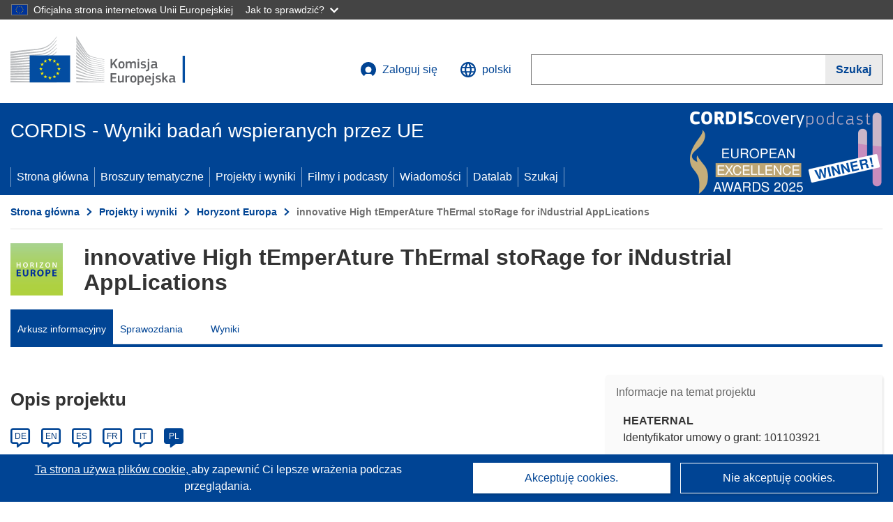

--- FILE ---
content_type: text/html; charset=UTF-8
request_url: https://cordis.europa.eu/project/id/101103921/pl?isPreviewer=1
body_size: 29297
content:
	
	
<!DOCTYPE html>
<html lang="pl">
	<head>
		<meta charset="UTF-8">
		<title>innovative High tEmperAture ThErmal stoRage for iNdustrial AppLications | HEATERNAL | Projekt | Arkusz informacyjny | HORIZON | CORDIS | Komisja Europejska</title>
		<meta name="viewport" content="width=device-width, initial-scale=1">

		<link rel="icon" type="image/png" href="/favicon-96x96.png" sizes="96x96" />
		<link rel="icon" type="image/svg+xml" href="/favicon.svg" />
		<link rel="shortcut icon" href="/favicon.ico" />
		<link rel="apple-touch-icon" sizes="180x180" href="/apple-touch-icon.png" />
		<link rel="manifest" href="/site.webmanifest" />

					<meta name="robots" content="noindex">
				<meta content="IE=edge,chrome=1" http-equiv="X-UA-Compatible">                                                             <meta http-equiv='Content-Language' content='pl'>
                                                        <meta name='language' content='pl'>
                                                        <meta name='available_languages' content='de,en,es,fr,it,pl'>
                                                        <meta name='creator' content='CORDIS'>
                                                        <meta name='DCSext.w_lang' content='pl'>
                                                        <meta name='description' content='Industrial processes in the EU released 351 Mtons CO2e in 2020, 8% less than in 2019. In many cases, continuous, high-temperature heat is needed for these processes, and no viable decarbonization solution exists today. Viable, short-term thermal energy storage (up-to 48-hours)...'>
                                                        <meta name='google-site-verification' content='mOeFdYEynpXivBod6K_Jfd-DiS9RGAXfuojTCwrdPOU'>
                                                        <meta name='msvalidate.01' content='CA810A096AD6CB74DF1B7CE7773818CB'>
                                                        <meta name='publisher' content='Publication Office/CORDIS'>
                                                        <meta name='type' content='57'>
                                                        <meta name='keywords' content='HEATERNAL,innovative High tEmperAture ThErmal stoRage for iNdustrial AppLications,high temperature thermal energy storage, phase change material, latent and sensible heat, thermal and mechanical design, ceramic, modelling, industrial waste heat recovery, process industry, upscaling,HORIZON.2.5,HORIZON,HORIZON-CL5-2022-D4-01-05,,Research &amp; Development'>
                                                        <meta name='DCSext.w_user_aut' content='0'>
                                                        <meta name='twitter:description' content='Industrial processes in the EU released 351 Mtons CO2e in 2020, 8% less than in 2019. In many cases, continuous, high-temperature heat is needed for these processes, and no viable decarbonization solution exists today. Viable, short-term thermal energy storage (up-to 48-hours)...'>
                                                        <meta property='og:description' content='Industrial processes in the EU released 351 Mtons CO2e in 2020, 8% less than in 2019. In many cases, continuous, high-temperature heat is needed for these processes, and no viable decarbonization solution exists today. Viable, short-term thermal energy storage (up-to 48-hours)...'>
                                                        <meta name='article:tag' content='energy and fuels, additive manufacturing, ceramics, metallurgy'>
                                                        <meta name='title' content='innovative High tEmperAture ThErmal stoRage for iNdustrial AppLications | HEATERNAL | Projekt | Arkusz informacyjny | HORIZON | CORDIS | Komisja Europejska'>
                                                        <meta name='basename' content='project'>
                                                        <meta name='twitter:title' content='innovative High tEmperAture ThErmal stoRage for iNdustrial AppLications | HEATERNAL | Projekt | Arkusz informacyjny | HORIZON | CORDIS | Komisja Europejska'>
                                                        <meta name='DCSext.w_rcn' content='253561'>
                                                        <meta name='WT.cg_s' content='HORIZON.2.5, HORIZON.2.5.4'>
                                                        <meta name='WT.cg_n' content='Projects and Results'>
                                                        <meta name='stats_nature' content=''>
                                                        <meta name='stats_fields_science' content='/25/67/425, /25/75/469/1247, /25/63/397, /25/63/389'>
                                                        <meta property='og:title' content='innovative High tEmperAture ThErmal stoRage for iNdustrial AppLications | HEATERNAL | Projekt | Arkusz informacyjny | HORIZON | CORDIS | Komisja Europejska'>
                                                        <meta name='fb:admins' content='350243252149718'>
                                                        <meta name='DCSext.w_pro_prog' content='HORIZON.2.5, HORIZON.2.5.4'>
                                                        <meta name='DCSext.w_pro_coor_country' content='FR'>
                                                        <meta name='DCSext.w_pro_subprog_area' content='HORIZON-CL5-2022-D4-01-05'>
                                                        <meta name='DCSext.w_pro_funding' content='HORIZON-RIA - HORIZON  Research and Innovation Actions'>
                                                        <meta name='DCSext.w_collection' content='project'>
                                                        <meta name='DCSext.w_rcn_type' content='project'>
                                                        <meta name='twitter:card' content='summary'>
                                                        <meta name='twitter:site' content='@CORDIS_EU'>
                                                        <meta name='twitter:creator' content='@CORDIS_EU'>
                                                        <meta property='og:type' content='article'>
                                                        <meta property='og:site_name' content='CORDIS | European Commission'>
                                                        <meta name='contentCreationDate' content='2023-07-11 16:13:10'>
                                                        <meta name='contentUpdateDate' content='2025-03-05 09:52:13'>
                                                        <meta name='publicationDate' content='2025-03-05 09:52:13'>
                                                        <meta name='lastUpdateDate' content='2025-11-03 09:43:42'>
                                                        <meta name='twitter:image' content='https://cordis.europa.eu/projects/icons/logo_horizon_big.jpg'>
                                                        <meta property='og:image' content='https://cordis.europa.eu/projects/icons/logo_horizon_big.jpg'>
    
                        <meta og:title='innovative High tEmperAture ThErmal stoRage for iNdustrial AppLications | HEATERNAL | Projekt | Arkusz informacyjny | HORIZON | CORDIS | Komisja Europejska'>
                    <meta twitter:title='innovative High tEmperAture ThErmal stoRage for iNdustrial AppLications | HEATERNAL | Projekt | Arkusz informacyjny | HORIZON | CORDIS | Komisja Europejska'>
                    <meta title='innovative High tEmperAture ThErmal stoRage for iNdustrial AppLications | HEATERNAL | Projekt | Arkusz informacyjny | HORIZON | CORDIS | Komisja Europejska'>
            
            <link rel="canonical" href="https://cordis.europa.eu/project/id/101103921/pl" />
    
                                                    <script type="application/ld+json" id="structuredDataArticle">
                    {"@context":"https://schema.org","@type":"Article","author":{"@type":"GovernmentOrganization","name":"CORDIS, cordis.europa.eu","url":"https://cordis.europa.eu"},"headline":"innovative High tEmperAture ThErmal stoRage for iNdustrial AppLications","description":"Project from EU research framework programmes","image":["https://cordis.europa.eu"],"datePublished":"2025-03-05 09:52:13","dateModified":"2023-07-11 16:13:10"}
                </script>
                        
    <meta property="og:url" content="https://cordis.europa.eu/project/id/101103921/pl">
    <meta name="url" content="https://cordis.europa.eu/project/id/101103921/pl">


					<link rel="stylesheet" href="/build/94.45c93fa8.css"><link rel="stylesheet" href="/build/main.c4cc94fa.css">
				<script defer src="https://webtools.europa.eu/load.js" type="text/javascript"></script>
	</head>
	<body>
		<a href="#c-main" class="ecl-link ecl-link--primary ecl-skip-link" id="skip-id">Skip to main content</a>
		<div id="globan-here"></div>
		<div id="survey"></div>
		<div id="banners"></div>

				<header class="ecl-site-header ecl-site-header--has-menu c-header d-print-none" data-ecl-auto-init="SiteHeader" lang="pl">
	<div class="ecl-site-header__background">
		<div class="ecl-site-header__header">
			<div class="ecl-site-header__container ecl-container container container-full">
				<div class="ecl-site-header__top" data-ecl-site-header-top>
					 <a href="https://commission.europa.eu/index_pl" class="ecl-link ecl-link--standalone ecl-site-header__logo-link" target="_blank">
						<picture class="ecl-picture ecl-site-header__picture">
							<source srcset="/build/images/preset-ec/logo/positive/logo-ec--pl.svg" media="(min-width: 996px)">
							<img class="ecl-site-header__logo-image" src="/build/images/preset-ec/logo/positive/logo-ec--pl.svg" alt="Przejdź do strony domowej Komisji Europejskiej"/>
						</picture>
					 	<span class="sr-only">(odnośnik otworzy się w nowym oknie)</span>
					</a>
					<div
						class="ecl-site-header__action">
						<!-- UPDATED CUSTOM SIGN IN MENU -->
						<div class="ecl-site-header__account">
																																																						<a class="ecl-button ecl-button--tertiary ecl-site-header__login-toggle c-login c-login--base" href="https://cordis.europa.eu/login/pl?extUrl=https://cordis.europa.eu%2Fproject%2Fid%2F101103921%2Fpl%3FisPreviewer%3D1">
								<svg class="ecl-icon ecl-icon--s ecl-site-header__icon" focusable="false" aria-hidden="false" role="img">
									<title>Zaloguj się</title>
									<use xlink:href="/build/images/preset-ec/icons/icons.svg#log-in"></use>
								</svg>
								Zaloguj się
							</a>
						</div>
						<!-- END CUSTOM SIGN IN MENU -->
						<div class="ecl-site-header__language">
							<a class="ecl-button ecl-button--tertiary ecl-site-header__language-selector etransNo" href="/assets/preset-ec/icons/icon#ahl85" data-ecl-language-selector role="button" aria-label="Zmień język, obecnie wybrany jest język angielski" aria-controls="language-list-overlay">
								<span class="ecl-site-header__language-icon">
									<svg class="ecl-icon ecl-icon--s ecl-site-header__icon" focusable="false" aria-hidden="false" role="img">
										<title>polski</title>
										<use xlink:href="/build/images/preset-ec/icons/icons.svg#global"></use>
									</svg>
								</span>
								<span id="lang_name">polski</span>
							</a>
							<div class="ecl-site-header__language-container" id="language-list-overlay" hidden data-ecl-language-list-overlay aria-labelledby="ecl-site-header__language-title" role="dialog">
								<div class="ecl-site-header__language-header">
									<div class="ecl-site-header__language-title" id="ecl-site-header__language-title">
										Proszę wybrać język
									</div>
									<button class="ecl-button ecl-button--tertiary ecl-site-header__language-close ecl-button--icon-only" type="submit" data-ecl-language-list-close>
										<span class="ecl-button__container">
											<span class="ecl-button__label sr-only" data-ecl-label="true">Zamknij</span>
											<svg class="ecl-icon ecl-icon--m ecl-button__icon" focusable="false" aria-hidden="true" data-ecl-icon>
												<use xlink:href="/build/images/preset-ec/icons/icons.svg#close-filled"></use>
											</svg>
										</span>
									</button>
								</div>
								<div
									class="ecl-site-header__language-content">
																		<div class="ecl-site-header__language-category ecl-site-header__language-category--2-col" data-ecl-language-list-eu>
										<div class="ecl-site-header__language-category-title">Języki dostępne w serwisie CORDIS:</div>
										<ul class="ecl-site-header__language-list etransNo">
																																																												<li class="ecl-site-header__language-item">
													<a href="/project/id/101103921/es?isPreviewer=1" class="ecl-link ecl-link--standalone ecl-link--no-visited ecl-site-header__language-link " lang="es" hreflang="es" data-se="lang_change_button">
														<span class="ecl-site-header__language-link-code">es</span>
														<span class="ecl-site-header__language-link-label">español</span>
													</a>
												</li>
																																																												<li class="ecl-site-header__language-item">
													<a href="/project/id/101103921/de?isPreviewer=1" class="ecl-link ecl-link--standalone ecl-link--no-visited ecl-site-header__language-link " lang="de" hreflang="de" data-se="lang_change_button">
														<span class="ecl-site-header__language-link-code">de</span>
														<span class="ecl-site-header__language-link-label">Deutsch</span>
													</a>
												</li>
																																																												<li class="ecl-site-header__language-item">
													<a href="/project/id/101103921?isPreviewer=1" class="ecl-link ecl-link--standalone ecl-link--no-visited ecl-site-header__language-link " lang="en" hreflang="en" data-se="lang_change_button">
														<span class="ecl-site-header__language-link-code">en</span>
														<span class="ecl-site-header__language-link-label">English</span>
													</a>
												</li>
																																																												<li class="ecl-site-header__language-item">
													<a href="/project/id/101103921/fr?isPreviewer=1" class="ecl-link ecl-link--standalone ecl-link--no-visited ecl-site-header__language-link " lang="fr" hreflang="fr" data-se="lang_change_button">
														<span class="ecl-site-header__language-link-code">fr</span>
														<span class="ecl-site-header__language-link-label">français</span>
													</a>
												</li>
																																																												<li class="ecl-site-header__language-item">
													<a href="/project/id/101103921/it?isPreviewer=1" class="ecl-link ecl-link--standalone ecl-link--no-visited ecl-site-header__language-link " lang="it" hreflang="it" data-se="lang_change_button">
														<span class="ecl-site-header__language-link-code">it</span>
														<span class="ecl-site-header__language-link-label">italiano</span>
													</a>
												</li>
																																																												<li class="ecl-site-header__language-item">
													<a href="/project/id/101103921/pl?isPreviewer=1" class="ecl-link ecl-link--standalone ecl-link--no-visited ecl-site-header__language-link ecl-site-header__language-link--active" lang="pl" hreflang="pl" data-se="lang_change_button">
														<span class="ecl-site-header__language-link-code">pl</span>
														<span class="ecl-site-header__language-link-label">polski</span>
													</a>
												</li>
																					</ul>
									</div>
																		<div class="ecl-site-header__language-category" data-ecl-language-list-non-eu="">
										<div class="ecl-site-header__language-category-title">Tłumaczenie maszynowe:</div>
										<p>Tłumaczenie maszynowe treści strony zrealizowane przy pomocy usługi eTranslation opracowanej przez Komisję Europejską w celu przybliżenia jej znaczenia. <a href="https://commission.europa.eu/languages-our-websites/use-machine-translation-europa_pl" class="link--external" target="_blank" rel="noopener" aria-label="(odnośnik otworzy się w nowym oknie)">Prosimy o zapoznanie się z warunkami użytkowania usługi</a>.</p>
										<div class="c-header__machine-container etransNo">
											<select name="machine-lang-options" id="machine-lang-options" class="o-select">
																									<option value="bg">български</option>
																									<option value="es">español</option>
																									<option value="cs">čeština</option>
																									<option value="da">dansk</option>
																									<option value="de">Deutsch</option>
																									<option value="et">eesti</option>
																									<option value="el">ελληνικά</option>
																									<option value="en">English</option>
																									<option value="fr">français</option>
																									<option value="ga">Gaeilge</option>
																									<option value="hr">hrvatski</option>
																									<option value="it">italiano</option>
																									<option value="lv">latviešu</option>
																									<option value="lt">lietuvių</option>
																									<option value="hu">magyar</option>
																									<option value="mt">Malti</option>
																									<option value="nl">Nederlands</option>
																									<option value="pl">polski</option>
																									<option value="pt">português</option>
																									<option value="ro">română</option>
																									<option value="sk">slovenčina</option>
																									<option value="sl">slovenščina</option>
																									<option value="fi">suomi</option>
																									<option value="sv">svenska</option>
																									<option value="ru">русский</option>
																									<option value="uk">Українська</option>
																							</select>
											<button class="o-btn" id="trigger-etrans">Przetłumacz</button>
										</div>
									</div>
								</div>
							</div>
						</div>
						<div class="ecl-site-header__search-container" role="search" aria-label="Szukaj">
							<a class="ecl-button ecl-button--tertiary ecl-site-header__search-toggle" href="#" data-ecl-search-toggle="true" aria-controls="search-form-id" aria-expanded="false">
								<svg class="ecl-icon ecl-icon--s ecl-site-header__icon" focusable="false" aria-hidden="false" role="img">
									<title>Szukaj</title>
									<use xlink:href="/build/images/preset-ec/icons/icons.svg#search"></use>
								</svg>
								Szukaj
							</a>
							<form class="ecl-search-form ecl-site-header__search" role="search" arial-label="Search on CORDIS" data-ecl-search-form action="/search/pl" id="header_search-form" aria-label="Szukaj">
								<div class="ecl-form-group">
									<label for="search-input-id" id="search-input-id-label" class="ecl-form-label ecl-search-form__label">Szukaj</label>
									<input id="search-input-id" class="ecl-text-input ecl-text-input--m ecl-search-form__text-input" type="search" name="query"/>
								</div>
								<button class="ecl-button ecl-button--ghost ecl-search-form__button ppas-oss_launch-search3" type="submit" aria-label="Szukaj" data-se="header_searchform_button">
									<span class="ecl-button__container" data-se="header_searchform_text">
										<svg class="ecl-icon ecl-icon--xs ecl-button__icon" focusable="false" aria-hidden="true" data-ecl-icon>
											<use xlink:href="/build/images/preset-ec/icons/icons.svg#search"></use>
										</svg>
										<span class="ecl-button__label t-text-bold" style="margin: 0" data-ecl-label="true">Szukaj</span>
									</span>
								</button>
							</form>
						</div>
					</div>
				</div>
			</div>
		</div>
		<div class="ecl-site-header__message">
			<div class="ecl-container">
								<div id="custom-etrans">
    <div id="etrans-here"></div>
    <div id="customReceiver"></div>
</div>

<script type="application/json">
{
    "service": "etrans",
    "renderTo": "#etrans-here",
    "languages": {
        "exclude": [
            "en"
        ]
    },
    "renderAs": {
        "icon": false,
        "link": false,
        "button": false
    },
    "config": {
       "targets": {
            "receiver": "#customReceiver"
        },
        "mode": "lc2023"
    },
    "hidden": false,
    "lang": "pl"
}
</script>
			</div>
		</div>
	</div>
	<div class="ecl-site-header__banner">
		<div class="ecl-container container container-full">
																		<div class="ecl-site-header__site-name c-site-name  " data-env="" data-se="cordis_title">CORDIS - Wyniki badań wspieranych przez UE</div>
			<div class="ecl-site-header__site-name c-site-name--short   " data-env="" data-se="cordis_title">CORDIS</div>
		</div>
	</div>
	<nav class="ecl-menu" data-ecl-menu data-ecl-menu-max-lines="2" data-ecl-auto-init="Menu" data-ecl-menu-label-open="Menu" data-ecl-menu-label-close="Close" aria-expanded="false" role="navigation">
		<div class="ecl-menu__overlay"></div>
		<div class="ecl-container ecl-menu__container container container-full">
			<a href="#" class="ecl-link ecl-link--standalone ecl-link--icon ecl-button ecl-button--tertiary ecl-menu__open ecl-link--icon-only" data-ecl-menu-open>
				<svg class="ecl-icon ecl-icon--m ecl-link__icon" focusable="false" aria-hidden="true">
					<use xlink:href="/build/images/preset-ec/icons/icons.svg#hamburger"></use>
				</svg>
				<span class="ecl-link__label">Menu</span>
			</a>
			<section class="ecl-menu__inner" data-ecl-menu-inner role="application" aria-label="Menu">
				<header class="ecl-menu__inner-header">
					<button class="ecl-button ecl-button--ghost ecl-menu__close ecl-button--icon-only" type="submit" data-ecl-menu-close>
						<span class="ecl-button__container">
							<span class="ecl-button__label sr-only" data-ecl-label="true">Zamknij</span>
							<svg class="ecl-icon ecl-icon--m ecl-button__icon" focusable="false" aria-hidden="true" data-ecl-icon>
								<use xlink:href="/build/images/preset-ec/icons/icons.svg#close"></use>
							</svg>
						</span>
					</button>
					<div class="ecl-menu__title">Menu</div>
					<button class="ecl-button ecl-button--ghost ecl-menu__back" type="submit" data-ecl-menu-back>
						<span class="ecl-button__container">
							<svg class="ecl-icon ecl-icon--xs ecl-icon--rotate-270 ecl-button__icon" focusable="false" aria-hidden="true" data-ecl-icon>
								<use xlink:href="/build/images/preset-ec/icons/icons.svg#corner-arrow"></use>
							</svg>
							<span class="ecl-button__label" data-ecl-label="true">Back</span>
						</span>
					</button>
				</header>
				<button class="ecl-button ecl-button--ghost ecl-menu__item ecl-menu__items-previous ecl-button--icon-only" type="button" data-ecl-menu-items-previous tabindex="-1">
					<span class="ecl-button__container">
						<svg class="ecl-icon ecl-icon--s ecl-icon--rotate-270 ecl-button__icon" focusable="false" aria-hidden="true" data-ecl-icon>
							<use xlink:href="/build/images/preset-ec/icons/icons.svg#corner-arrow"></use>
						</svg>
						<span class="ecl-button__label" data-ecl-label="true">Previous
							              items</span>
					</span>
				</button>
				<button class="ecl-button ecl-button--ghost ecl-menu__item ecl-menu__items-next ecl-button--icon-only" type="button" data-ecl-menu-items-next tabindex="-1">
					<span class="ecl-button__container">
						<svg class="ecl-icon ecl-icon--s ecl-icon--rotate-90 ecl-button__icon" focusable="false" aria-hidden="true" data-ecl-icon>
							<use xlink:href="/build/images/preset-ec/icons/icons.svg#corner-arrow"></use>
						</svg>
						<span class="ecl-button__label" data-ecl-label="true">Next
							              items</span>
					</span>
				</button>

				<ul class="ecl-menu__list" data-ecl-menu-list>
															<li class="ecl-menu__item " data-ecl-menu-item id="ecl-menu-item-demo-0">
						<a href="/pl" class="ecl-menu__link"  data-se="main-menu-link" data-ecl-menu-link data-seid="home">
							Strona główna
						</a>
					</li>
															<li class="ecl-menu__item " data-ecl-menu-item id="ecl-menu-item-demo-0">
						<a href="/thematic-packs/pl" class="ecl-menu__link"  data-se="main-menu-link" data-ecl-menu-link data-seid="packs">
							Broszury tematyczne
						</a>
					</li>
															<li class="ecl-menu__item " data-ecl-menu-item id="ecl-menu-item-demo-0">
						<a href="/projects/pl" class="ecl-menu__link"  data-se="main-menu-link" data-ecl-menu-link data-seid="projects-results">
							Projekty i wyniki
						</a>
					</li>
															<li class="ecl-menu__item " data-ecl-menu-item id="ecl-menu-item-demo-0">
						<a href="/videos-podcasts/pl" class="ecl-menu__link"  data-se="main-menu-link" data-ecl-menu-link data-seid="videos-podcasts">
							Filmy i podcasty
						</a>
					</li>
															<li class="ecl-menu__item " data-ecl-menu-item id="ecl-menu-item-demo-0">
						<a href="/news/pl" class="ecl-menu__link"  data-se="main-menu-link" data-ecl-menu-link data-seid="news">
							Wiadomości
						</a>
					</li>
															<li class="ecl-menu__item " data-ecl-menu-item id="ecl-menu-item-demo-0">
						<a href="/datalab/pl" class="ecl-menu__link"  data-se="main-menu-link" data-ecl-menu-link data-seid="datalab">
							Datalab
						</a>
					</li>
										<li class="ecl-menu__item " data-ecl-menu-item id="ecl-menu-item-demo-0">
						<a href="/search/pl" class="ecl-menu__link"  data-se="main-menu-link" data-ecl-menu-link data-seid="search">
							Szukaj
						</a>
					</li>
				</ul>
			</section>
		</div>
	</nav>
  <!-- ADVERT -->
    <div class="c-cordis-advert__container c-cordis-advert__pl">
      <div class="ecl-container container container-full c-cordis-advert__inner">
        <a href="/search?q=/article/relations/categories/collection/code=&#039;podcast&#039; AND language=&#039;pl&#039;&amp;p=1&amp;num=10&amp;srt=/article/contentUpdateDate:decreasing" class="c-cordis-advert__link">
          <img class="c-cordis-advert__img-lg" src="/images/cordis-adverts/podcast-50-large.png" alt="CORDIScovery podcast 50th episode" />
          <img class="c-cordis-advert__img-sm" src="/images/cordis-adverts/podcast-50-small.png" alt="CORDIScovery podcast 50th episode" />
        </a>
      </div>
    </div>
  <!-- END ADVERT -->
</header>


		<div class="o-wrapper o-wrapper--webux">
			   <nav
        class="ecl-breadcrumb"
        aria-label="Jesteś tutaj:"
        data-ecl-breadcrumb="true"
        data-ecl-auto-init="Breadcrumb"
    >
        <ol class="container container-full ecl-breadcrumb__container">
                                                                                        <li class="ecl-breadcrumb__segment" data-ecl-breadcrumb-item="static">
                                            <a href="/pl" class="ecl-breadcrumb__link ecl-link ecl-link--no-visited ecl-link--standalone" >
                                                                                                Strona główna
                                                                                    </a>
                                                    <svg class="ecl-icon ecl-icon--2xs ecl-icon--rotate-90 ecl-breadcrumb__icon" focusable="false" aria-hidden="true" role="presentation">
                                <use xlink:href="/build/images/preset-ec/icons/icons.svg#corner-arrow"></use>
                            </svg>
                                            </li>
                                                                                        <li class="ecl-breadcrumb__segment ecl-breadcrumb__segment--ellipsis" data-ecl-breadcrumb-ellipsis="">
                            <button class="ecl-button ecl-button--ghost ecl-breadcrumb__ellipsis" type="button" data-ecl-breadcrumb-ellipsis-button="" aria-label="Kliknij, by rozwinąć">…</button>
                            <svg class="ecl-icon ecl-icon--2xs ecl-icon--rotate-90 ecl-breadcrumb__icon" focusable="false" aria-hidden="true" role="presentation">
                                <use xlink:href="/build/images/preset-ec/icons/icons.svg#corner-arrow"></use>
                            </svg>
                        </li>
                                                            <li class="ecl-breadcrumb__segment" data-ecl-breadcrumb-item="expandable">
                                            <a href="/projects/pl" class="ecl-breadcrumb__link ecl-link ecl-link--no-visited ecl-link--standalone" >
                                                                                                Projekty i wyniki
                                                                                    </a>
                                                    <svg class="ecl-icon ecl-icon--2xs ecl-icon--rotate-90 ecl-breadcrumb__icon" focusable="false" aria-hidden="true" role="presentation">
                                <use xlink:href="/build/images/preset-ec/icons/icons.svg#corner-arrow"></use>
                            </svg>
                                            </li>
                                                                                                        <li class="ecl-breadcrumb__segment" data-ecl-breadcrumb-item="static">
                                            <a href="/programme/id/HORIZON/pl" class="ecl-breadcrumb__link ecl-link ecl-link--no-visited ecl-link--standalone" >
                                                                                                Horyzont Europa
                                                                                    </a>
                                                    <svg class="ecl-icon ecl-icon--2xs ecl-icon--rotate-90 ecl-breadcrumb__icon" focusable="false" aria-hidden="true" role="presentation">
                                <use xlink:href="/build/images/preset-ec/icons/icons.svg#corner-arrow"></use>
                            </svg>
                                            </li>
                                                                                                            <li class="ecl-breadcrumb__segment ecl-breadcrumb__current-page" data-ecl-breadcrumb-item="static" aria-current="page">
                                                                         innovative High tEmperAture ThErmal stoRage for iNdustrial AppLications
                                                                    </li>
                                    </ol>
    </nav>

			
            <section class="container container-full c-project__header-section">
        <div class="c-header-project">
    
    
    <div class="c-header-project row">
                            <div class="col-12 col-md-auto c-header-project__logo-container" data-se="project_heading__icon">
                <img src="/images/projects/icons/logo-horizon.jpg" class="c-header-project__logo" alt="" aria-hidden="true" width="75" height="75" />
            </div>
        
                            <div class="col-12 col-md-10 c-header-project__title-container">
                                    <h1 class="c-header-project__title">innovative High tEmperAture ThErmal stoRage for iNdustrial AppLications</h1>
                            </div>
            </div>
</div>

                                    
<nav class="c-menu-project">
    <div class="row">
        <div class="col-12 c-menu-project__mobile">
                <div class="c-collapse c-selector-collapse  c-collapse--search">
    <div class="c-collapse__item">
        <div class="c-collapse__header">
            <a href="#" class="c-collapse__link " role="button">
                
                                    <span class="c-collapse__title" >Arkusz informacyjny</span>
                
                            </a>
                    </div>

        <div class="c-collapse__content  c-collapse__content--no-padding">
                                <ul class="c-menu-project__menu" role="menu">
                                            <li class="c-menu-project__menu-item c-menu-project__menu-item--active">
                            <a href="/project/id/101103921/pl" role="menuitem" class="c-menu-project__menu-link c-menu-project__menu-link--active" aria-current="page">
                                Arkusz informacyjny
                            </a>
                        </li>
                                            <li class="c-menu-project__menu-item ">
                            <a href="/project/id/101103921/reporting/pl" role="menuitem" class="c-menu-project__menu-link " aria-current="">
                                Sprawozdania
                            </a>
                        </li>
                                            <li class="c-menu-project__menu-item ">
                            <a href="/project/id/101103921/results/pl" role="menuitem" class="c-menu-project__menu-link " aria-current="">
                                Wyniki
                            </a>
                        </li>
                                    </ul>
                        </div>
    </div>
</div>        </div>

        <div class="col-12 c-menu-project__desktop">
            <ul class="c-menu-project__menu" role="menu">
                                                    <li class="c-menu-project__menu-item">
                        <a href="/project/id/101103921/pl" role="menuitem" class="c-menu-project__menu-link c-menu-project__menu-link--active" aria-current="page">
                            Arkusz informacyjny
                        </a>
                    </li>
                                    <li class="c-menu-project__menu-item">
                        <a href="/project/id/101103921/reporting/pl" role="menuitem" class="c-menu-project__menu-link " aria-current="">
                            Sprawozdania
                        </a>
                    </li>
                                    <li class="c-menu-project__menu-item">
                        <a href="/project/id/101103921/results/pl" role="menuitem" class="c-menu-project__menu-link " aria-current="">
                            Wyniki
                        </a>
                    </li>
                            </ul>
        </div>
    </div>
</nav>
    </section>

        <div id="pdfLoaded"></div>
        <div id="metaLoaded"></div>

        <div class="container container-full">
            <div class="row t-row-print">
                                <aside class="col-12 col-lg-4 c-article__aside">
                    <div class="c-project-info" data-se="project__info">
			<h2 class="c-project-info__title">
			Informacje na temat projektu
		</h2>
	

	<div class="c-project-info__content">
		<div class="p-col-6">
										<div class="c-project-info__acronym">HEATERNAL</div>
													<div class="c-project-info__id">
					Identyfikator umowy o grant:
					101103921
				</div>
			
			
							<div>
					<br/>
					<div class="c-project-info__label-container">
						<span class="c-project-info__label">DOI</span>
						<span class="c-tooltip t-color-text-brand" tabindex="0">
							<span class="fa-solid fa-info fa-info--custom-circle"></span>
							<div class="c-tooltip__in" aria-role="tooltip">
									<p>Począwszy od programu ramowego „Horyzont 2020”, każdemu projektowi przypisywany jest identyfikator obiektu cyfrowego (DOI).</p>
									<span aria-hidden="true"></span>
							</div>
						</span>
					</div>
					
					<a href="https://doi.org/10.3030/101103921" target="_blank" class="link--external" rel="noopener noreferrer">10.3030/101103921</a>
				</div>
			
																									


							<div data-se="project__info-signature">
					<br/>
					<span class="c-project-info__label">Data podpisania przez KE</span>
					26 Kwietnia 2023
				</div>
			
			<div class="c-project-info__timeline t-padding-top-15">
				<div class="row">
					<div class="col-6">
						<span class="c-project-info__label">Data rozpoczęcia</span>
						1 Maja 2023
					</div>
					<div class="col-6 t-text-align-right">
						<span class="c-project-info__label">Data zakończenia</span>
						31 Października 2026
					</div>
				</div>
									<div class="c-project-info__progress" aria-hidden="true">
						<div class="c-project-info__percentage" style="width: 78%;"></div>
					</div>
							</div>
		</div>

		<div class="p-col-6">
							<div class="c-project-info__fund">
					<span class="c-project-info__label" id="projectInfoFundedUnder">
						Finansowanie w ramach
					</span>
											<ul aria-labelledby="projectInfoFundedUnder" class="c-project-info__fund-list c-project-info__fund-list_2022">
															<li>Climate, Energy and Mobility</li>
													</ul>
														</div>
			
							<div class="c-project-info__budget">
					<div class="row">
						<div class="col-6 align-self-center t-padding-top-15">
							<div class="c-project-info__overall">
								<div class="c-project-info__label-container">
									<span class="c-project-info__label">Koszt całkowity</span>
									<span class="c-tooltip t-color-text-brand" tabindex="0">
										<span class="fa-solid fa-info fa-info--custom-circle"></span>
										<div class="c-tooltip__in" aria-role="tooltip">
												<p>Łączna kwota środków zainwestowanych w ramach projektu. Całkowity koszt projektu obejmuje dofinansowanie ze środków Unii Europejskiej, a także wszelkie inne koszty, które nie zostały objęte dofinansowaniem. Koszt projektu jest podawany w euro.</p>
												<span aria-hidden="true"></span>
										</div>
									</span>
								</div>
																	€
									3 465 164,25
															</div>

							<div class="c-project-info__eu">
								<div class="c-project-info__label-container">
									<span class="c-project-info__label">Wkład UE</span>
									<span class="c-tooltip" tabindex="0">
										<span class="fa-solid fa-info fa-info--custom-circle"></span>
										<div class="c-tooltip__in" aria-role="tooltip">
												<p>Suma dofinansowania z budżetu Unii Europejskiej, przekazanego w formie bezpośredniej dopłaty lub darowizny, przeznaczonego na finansowanie działań ukierunkowanych na realizację strategicznych celów UE lub funkcjonowania organu dążącego do osiągnięcia wybranego celu leżącego w ogólnym interesie UE lub stanowiącego element ogólnej strategii UE. Podana wartość dofinansowań ze środków UE przekazanych wszystkim uczestnikom projektu jest równa ogólnej kwocie dofinansowania.</p>
												<span aria-hidden="true"></span>
										</div>
									</span>
								</div>
																	€ 3 465 163,75
															</div>
						</div>

						<div class="col-6 d-flex justify-content-center align-content-end">
															<div class="c-project-info__donut-container">
									<div class="c-chart">
	<div class="c-chart-svg">
		<svg width="100%" height="100%" viewbox="-1 -1 42 42" class="donut">
			<circle class="c-chart-hole" cx="20" cy="20" r="15.91549430918954"></circle>
			<circle class="c-chart-ring" cx="20" cy="20" r="15.91549430918954"></circle>
			<circle class="c-chart-segment-cap" cx="20" cy="20" r="15.91549430918954" stroke-dasharray="100 0"></circle>
			<circle class="c-chart-segment" cx="20" cy="20" r="15.91549430918954" stroke-dasharray="100 0"></circle>
		</svg>
	</div>
	<div class="c-chart-details">
					<div class="c-chart-details-one">
				<span class="c-chart-details-color"></span>
				<span class="c-chart-details-text">3 465 163,75</span>
			</div>
							<div class="c-chart-details-two">
				<span class="c-chart-details-color"></span>
				<span class="c-chart-details-text">0,50</span>
			</div>
			</div>
</div>

								</div>

													</div>
					</div>
				</div>
			
							<div class="c-project-info__investpriority t-padding-top-25">
					<div class="c-tooltip c-project-info__label-container t-margin-bottom-10 justify-content-start" tabindex="0">
							<div class="c-project-info__investpriority-heading-tooltip">
								<span class="c-project-info__label">Inwestycje w realizację priorytetów strategicznych UE</span>
								<span class="fa-solid fa-info fa-info--custom-circle t-color-text-brand t-margin-left-10"></span>
							</div>
							<div class="c-tooltip__in c-tooltip__in--wide" aria-role="tooltip" tabindex="0">
								                  <p>Elementy monitorującerealizację „Priorytetów strategicznych UE” dokumentują wydatki programu ramowego w zakresie badań i innowacji dotycząceokreślonych obszarów strategii, w przypadku których zostały ustalone określone cele wydatków (klimat, różnorodność biologiczna). Elementy te obejmujątakże obszary, w przypadku których Komisja określiła wymogi dotyczącesprawozdawczości (czyste powietrze, agenda cyfrowa, sztuczna inteligencja). Więcej informacji na temat metodyki znajduje się w sekcji poświęconej architekturze działań w zakresie klimatu w ramach wieloletnich ram finansowych na lata 2021-2027 <strong>(SWD(2022)225)</strong>.</p>
                								<span aria-hidden="true"></span>
							</div>
					</div>
					<div class="row">
													<div class="col-12 col-sm-6 c-tooltip" aria-labelledby="ipt-1" tabindex="0">
																																	Agenda cyfrowa
								<span class="fa-regular fa-circle invest-priority-tracker" aria-hidden="true"></span>
								<div id="ipt-1" class="c-tooltip__in c-tooltip__in--wide" aria-role="tooltip">
									<strong class="d-block t-padding-bottom-5">Agenda cyfrowa - 0%</strong>
									<p>Element ten monitoruje wkład finansowy programu ramowego „Horyzont Europa” w rozwój technologii cyfrowych oraz cyfryzację gospodarki i społeczeństwa (czyli szeroko pojętej transformacji cyfrowej).</p>
									<span aria-hidden="true"></span>
								</div>
							</div>
													<div class="col-12 col-sm-6 c-tooltip" aria-labelledby="ipt-2" tabindex="0">
																																	Czyste powietrze
								<span class="fa-regular fa-circle invest-priority-tracker" aria-hidden="true"></span>
								<div id="ipt-2" class="c-tooltip__in c-tooltip__in--wide" aria-role="tooltip">
									<strong class="d-block t-padding-bottom-5">Czyste powietrze - 0%</strong>
									<p>Element ten monitoruje wkład finansowy programu ramowego „Horyzont Europa” w rozwój i wdrażanie technologii i rozwiązań opartych na sztucznej inteligencji. W jego zakres włączone są projekty, w ramach których powstają narzędzia oparte na sztucznej inteligencji wykorzystywane w ramach prowadzonych badań</p>
									<span aria-hidden="true"></span>
								</div>
							</div>
													<div class="col-12 col-sm-6 c-tooltip" aria-labelledby="ipt-3" tabindex="0">
																																	Sztuczna inteligencja
								<span class="fa-regular fa-circle invest-priority-tracker" aria-hidden="true"></span>
								<div id="ipt-3" class="c-tooltip__in c-tooltip__in--wide" aria-role="tooltip">
									<strong class="d-block t-padding-bottom-5">Sztuczna inteligencja - 0%</strong>
									<p>Element ten monitoruje wkład finansowy programu ramowego „Horyzont Europa” w realizację strategii na rzecz czystego powietrza (na podstawie dyrektywy w sprawie krajowych poziomów emisji), która ma na celu poprawę jakości powietrza i walkę z jego zanieczyszczeniem z myślą o ochronie środowiska i zdrowia publicznego.</p>
									<span aria-hidden="true"></span>
								</div>
							</div>
													<div class="col-12 col-sm-6 c-tooltip" aria-labelledby="ipt-4" tabindex="0">
																																	Działania na rzecz klimatu
								<span class="fa-solid fa-circle invest-priority-tracker" aria-hidden="true"></span>
								<div id="ipt-4" class="c-tooltip__in c-tooltip__in--wide" aria-role="tooltip">
									<strong class="d-block t-padding-bottom-5">Działania na rzecz klimatu - 100%</strong>
									<p>Element ten monitoruje wkład finansowy programu ramowego „Horyzont Europa” zarówno w działania mające na celu łagodzenie skutków zmiany klimatu (w tym między innymi wkład w redukcję emisji gazów cieplarnianych), jak i przystosowanie do jej oddziaływania poprzez budowanie odporności (w tym zapobieganie powodziom i suszom, odpowiednie planowanie przestrzenne, lepsze zarządzanie, a także przystosowywanie łańcuchów wartości do nowych warunków klimatycznych itd.).</p>
									<span aria-hidden="true"></span>
								</div>
							</div>
													<div class="col-12 col-sm-6 c-tooltip" aria-labelledby="ipt-5" tabindex="0">
																																	Różnorodność biologiczna
								<span class="fa-regular fa-circle invest-priority-tracker" aria-hidden="true"></span>
								<div id="ipt-5" class="c-tooltip__in c-tooltip__in--wide" aria-role="tooltip">
									<strong class="d-block t-padding-bottom-5">Różnorodność biologiczna - 0%</strong>
									<p>Element ten monitoruje wkład finansowy programu ramowego „Horyzont Europa” w realizację europejskiej strategii odbudowy różnorodności biologicznej, która obejmuje ochronę gatunków, ochronę ekosystemów i odbudowę siedlisk. Działania te mają zasadnicze znaczenie dla odporności w zakresie przygotowania na skutki zmiany klimatu i usług ekosystemowych, ale także zwalczania przestępczości środowiskowej oraz badania powiązań między zdrowiem a środowiskiem.</p>
									<span aria-hidden="true"></span>
								</div>
							</div>
											</div>
				</div>
			
							<div class="c-project-info__coord t-padding-top-15">
					<span class="c-project-info__label">
						Koordynowany przez
					</span>
																										<p class="coordinated coordinated-name">
									COMMISSARIAT A L ENERGIE ATOMIQUE ET AUX ENERGIES ALTERNATIVES
									<br/>
																			<span class="fi fi-fr flag-cordis" aria-hidden="true"></span>
										France
																	</p>
																											</div>
			
					</div>
	</div>
</div>


                    
                    
                    
                    
                    
                    
                </aside>

                <article class="col-12 col-lg-8 order-lg-first">

                                                                <div class="c-factsheet__section">
                            <h2>Opis projektu</h2>
                            
                                                                                        <div class="c-language-list">
                                                                                                                                                                                                        <span class="c-language-bubble"><a class="c-language-bubble__label" lang="de" aria-label="Deutsch" href="/project/id/101103921/de">DE</a></span>
                                                                                                                                                                                                                                                <span class="c-language-bubble"><a class="c-language-bubble__label" lang="en" aria-label="English" href="/project/id/101103921">EN</a></span>
                                                                                                                                                                                                                                                <span class="c-language-bubble"><a class="c-language-bubble__label" lang="es" aria-label="Español" href="/project/id/101103921/es">ES</a></span>
                                                                                                                                                                                                                                                <span class="c-language-bubble"><a class="c-language-bubble__label" lang="fr" aria-label="Français" href="/project/id/101103921/fr">FR</a></span>
                                                                                                                                                                                                                                                <span class="c-language-bubble"><a class="c-language-bubble__label" lang="it" aria-label="Italiano" href="/project/id/101103921/it">IT</a></span>
                                                                                                                                                                                                                                                <span class="c-language-bubble c-language-bubble--active"><a class="c-language-bubble__label" lang="pl" aria-label="Polski" href="/project/id/101103921/pl">PL</a></span>
                                                                                                            </div>
                            
                                                            <h3 class="t-margin-top-20">Rewolucja w zakresie magazynowania energii cieplnej dla przemysłu</h3>
                                <p class="c-project-description__text" data-se="project_description">Znaczna część emisji dwutlenku węgla w wyniku procesów przemysłowych wynika z wysokotemperaturowych etapów wymagających ciągłego wytwarzania ciepła. Do zaspokojenia tego zapotrzebowania nie wystarczą same rozwiązania w zakresie odzyskiwania ciepła odpadowego i pozyskiwania energii elektrycznej ze źródeł odnawialnych. Zespół finansowanego ze środków Unii Europejskiej projektu HEATERNAL proponuje potencjalne rozwiązanie w postaci pionierskiego systemu magazynowania energii cieplnej, który pozwoli na zwiększenie gęstości energii i poprawę możliwości wykorzystania jej w obiektach przemysłowych. Co więcej, nowe rozwiązanie przyczyni się do łatwiejszego wykorzystania ciepła odpadowego i odnawialnych źródeł energii. Dzięki współpracy z producentami metali i ceramiki, zespołami inżynieryjnymi oraz firmami z sektora małych i średnich przedsiębiorstw, zespół zamierza zapewnić szybki i znaczący zwrot z inwestycji, jednocześnie przyczyniając się do redukcji emisji dwutlenku węgla.</p>
                            
                            <button id="c-objective-toggler" class="o-btn o-btn--light">
                                <span class="">Pokaż cel projektu</span>
                                <span class="d-none">Ukryj cel projektu</span>
                            </button>

                        </div>
                    
                                            <div id="c-objective" lang="en" class="c-factsheet__section d-none">
                                                            <h2>Cel</h2>
                            
                            <p class="c-article__text">
                                Industrial processes in the EU released 351 Mtons CO2e in 2020, 8% less than in 2019. In many cases, continuous, high-temperature heat is needed for these processes, and no viable decarbonization solution exists today. Viable, short-term thermal energy storage (up-to 48-hours) would enable the replacement of fossil fuels by industrial waste-heat and renewable electricity. <br/><br/>HEATERNAL unites 4 public research teams specialized in prototyping and modelling of thermal systems, phase-change materials and 3D-printing; 2 metals manufacturers; 2 ceramic manufacturers; 1 process engineering SME and equipment manufacturer; 1 SME specialized in LCA and technico-economic analysis; and 1 SME experienced in dissemination and communication. They aim to prototype and model a new thermal energy storage concept combining strong scientific and industrial know-how: (i) innovative phase-change materials and unit designs allowing to increase the unit energy density by 350% versus ceramic bricks, and (ii) manufacturing experience ensuring that materials and units can be rapidly implemented in factories by 2030. Thus, the project will yield a 50kWh prototype (TRL5) and models of the upscaled storage system connected to factories. <br/><br/>The preliminary technico-economic study predicts a return on investment below 3 years and levelized cost of stored energy below 6€/MWh. This is 60% lower than molten salt storage, which doesn’t work at sufficiently high temperatures for most metals and minerals industries (steel, glass, cement, ceramics, etc.) HEATERNAL’s solution meets industrial needs, including low footprint, lifetime over 10 years and fast return on investment. The exploitation plan aims to implement the solution in the first factory in 2030. Sales projections are estimated to reach 286M€ from sales of phase-change materials, ceramic refractories & engineering services by 2040, enabling 147.5 Mt CO2eq to be avoided by 2040 thanks to HEATERNAL thermal energy storage systems.
                            </p>
                        </div>
                    
                                                                    <div class="c-factsheet__section">
                            <h3 id="fieldofscience2" class="d-inline-flex align-items-center">
                                Dziedzina nauki (EuroSciVoc)
                                                                                                            <span class="c-tooltip euroscivoc-validity euroscivoc-valid-true" tabindex="0">
                                            <span class="fa-stack fa-stack--badge">
                                                <span class="fa-solid fa-certificate fa-certificate--green fa-stack-2x"></span>
                                                <span class="fa-solid fa-check fa-stack-1x"></span>
                                            </span>
                                            <div class="c-tooltip__in" aria-role="tooltip">
                                                <p>Klasyfikacja projektów w serwisie CORDIS opiera się na wielojęzycznej taksonomii EuroSciVoc, obejmującej wszystkie dziedziny nauki, w oparciu o półautomatyczny proces bazujący na technikach przetwarzania języka naturalnego. Więcej informacji: <a  href='/about/euroscivoc'>Europejski Słownik Naukowy</a>.<br/><strong>Klasyfikacja tego projektu została potwierdzona przez człowieka.</strong></p>
                                                <span aria-hidden="true"></span>
                                            </div>
                                        </span>
                                                                                                </h3>

                            <ul 
                                aria-labelledby="fieldofscience2"
                                class="c-factsheet__list bold-last"
                            >
                                                                    <li>
                                                                                    <span><a href="/search/pl?q=%2Fproject%2Frelations%2Fcategories%2FeuroSciVoc%2Fcode%3D%27%2F25%2F%27 OR %2Fproject%2Frelations%2Fcategories%2FeuroSciVoc%2Fcode%3D%3D%27%2F25%27&amp;srt=%2Fproject%2FcontentUpdateDate%3Adecreasing" rel="nofollow">inżynieria i technologia</a><span class="fa-solid fa-angle-right c-factsheet__list-separator"></span></span>
                                                                                    <span><a href="/search/pl?q=%2Fproject%2Frelations%2Fcategories%2FeuroSciVoc%2Fcode%3D%27%2F25%2F67%2F%27 OR %2Fproject%2Frelations%2Fcategories%2FeuroSciVoc%2Fcode%3D%3D%27%2F25%2F67%27&amp;srt=%2Fproject%2FcontentUpdateDate%3Adecreasing" rel="nofollow">inżynieria śodowiska</a><span class="fa-solid fa-angle-right c-factsheet__list-separator"></span></span>
                                                                                    <span><a href="/search/pl?q=%2Fproject%2Frelations%2Fcategories%2FeuroSciVoc%2Fcode%3D%27%2F25%2F67%2F425%2F%27 OR %2Fproject%2Frelations%2Fcategories%2FeuroSciVoc%2Fcode%3D%3D%27%2F25%2F67%2F425%27&amp;srt=%2Fproject%2FcontentUpdateDate%3Adecreasing" rel="nofollow">energetyka i paliwa</a></span>
                                                                            </li>
                                                                    <li>
                                                                                    <span><a href="/search/pl?q=%2Fproject%2Frelations%2Fcategories%2FeuroSciVoc%2Fcode%3D%27%2F25%2F%27 OR %2Fproject%2Frelations%2Fcategories%2FeuroSciVoc%2Fcode%3D%3D%27%2F25%27&amp;srt=%2Fproject%2FcontentUpdateDate%3Adecreasing" rel="nofollow">inżynieria i technologia</a><span class="fa-solid fa-angle-right c-factsheet__list-separator"></span></span>
                                                                                    <span><a href="/search/pl?q=%2Fproject%2Frelations%2Fcategories%2FeuroSciVoc%2Fcode%3D%27%2F25%2F75%2F%27 OR %2Fproject%2Frelations%2Fcategories%2FeuroSciVoc%2Fcode%3D%3D%27%2F25%2F75%27&amp;srt=%2Fproject%2FcontentUpdateDate%3Adecreasing" rel="nofollow">przemysł maszynowy</a><span class="fa-solid fa-angle-right c-factsheet__list-separator"></span></span>
                                                                                    <span><a href="/search/pl?q=%2Fproject%2Frelations%2Fcategories%2FeuroSciVoc%2Fcode%3D%27%2F25%2F75%2F469%2F%27 OR %2Fproject%2Frelations%2Fcategories%2FeuroSciVoc%2Fcode%3D%3D%27%2F25%2F75%2F469%27&amp;srt=%2Fproject%2FcontentUpdateDate%3Adecreasing" rel="nofollow">inżynieria produkcji</a><span class="fa-solid fa-angle-right c-factsheet__list-separator"></span></span>
                                                                                    <span><a href="/search/pl?q=%2Fproject%2Frelations%2Fcategories%2FeuroSciVoc%2Fcode%3D%27%2F25%2F75%2F469%2F1247%2F%27 OR %2Fproject%2Frelations%2Fcategories%2FeuroSciVoc%2Fcode%3D%3D%27%2F25%2F75%2F469%2F1247%27&amp;srt=%2Fproject%2FcontentUpdateDate%3Adecreasing" rel="nofollow">obróbka przyrostowa</a></span>
                                                                            </li>
                                                                    <li>
                                                                                    <span><a href="/search/pl?q=%2Fproject%2Frelations%2Fcategories%2FeuroSciVoc%2Fcode%3D%27%2F25%2F%27 OR %2Fproject%2Frelations%2Fcategories%2FeuroSciVoc%2Fcode%3D%3D%27%2F25%27&amp;srt=%2Fproject%2FcontentUpdateDate%3Adecreasing" rel="nofollow">inżynieria i technologia</a><span class="fa-solid fa-angle-right c-factsheet__list-separator"></span></span>
                                                                                    <span><a href="/search/pl?q=%2Fproject%2Frelations%2Fcategories%2FeuroSciVoc%2Fcode%3D%27%2F25%2F63%2F%27 OR %2Fproject%2Frelations%2Fcategories%2FeuroSciVoc%2Fcode%3D%3D%27%2F25%2F63%27&amp;srt=%2Fproject%2FcontentUpdateDate%3Adecreasing" rel="nofollow">inżynieria materiałowa</a><span class="fa-solid fa-angle-right c-factsheet__list-separator"></span></span>
                                                                                    <span><a href="/search/pl?q=%2Fproject%2Frelations%2Fcategories%2FeuroSciVoc%2Fcode%3D%27%2F25%2F63%2F397%2F%27 OR %2Fproject%2Frelations%2Fcategories%2FeuroSciVoc%2Fcode%3D%3D%27%2F25%2F63%2F397%27&amp;srt=%2Fproject%2FcontentUpdateDate%3Adecreasing" rel="nofollow">ceramika</a></span>
                                                                            </li>
                                                                    <li>
                                                                                    <span><a href="/search/pl?q=%2Fproject%2Frelations%2Fcategories%2FeuroSciVoc%2Fcode%3D%27%2F25%2F%27 OR %2Fproject%2Frelations%2Fcategories%2FeuroSciVoc%2Fcode%3D%3D%27%2F25%27&amp;srt=%2Fproject%2FcontentUpdateDate%3Adecreasing" rel="nofollow">inżynieria i technologia</a><span class="fa-solid fa-angle-right c-factsheet__list-separator"></span></span>
                                                                                    <span><a href="/search/pl?q=%2Fproject%2Frelations%2Fcategories%2FeuroSciVoc%2Fcode%3D%27%2F25%2F63%2F%27 OR %2Fproject%2Frelations%2Fcategories%2FeuroSciVoc%2Fcode%3D%3D%27%2F25%2F63%27&amp;srt=%2Fproject%2FcontentUpdateDate%3Adecreasing" rel="nofollow">inżynieria materiałowa</a><span class="fa-solid fa-angle-right c-factsheet__list-separator"></span></span>
                                                                                    <span><a href="/search/pl?q=%2Fproject%2Frelations%2Fcategories%2FeuroSciVoc%2Fcode%3D%27%2F25%2F63%2F389%2F%27 OR %2Fproject%2Frelations%2Fcategories%2FeuroSciVoc%2Fcode%3D%3D%27%2F25%2F63%2F389%27&amp;srt=%2Fproject%2FcontentUpdateDate%3Adecreasing" rel="nofollow">metalurgia</a></span>
                                                                            </li>
                                                            </ul>

                                                    </div>
                    

                                                                <div class="c-factsheet__section">
                            <h3 id="keywords" class="d-inline-flex align-items-center">
                                Słowa kluczowe
                                <span class="c-tooltip" tabindex="0">
                                    <span class="fa-solid fa-info fa-info--custom-circle t-color-text-brand"></span>
                                    <div class="c-tooltip__in" aria-role="tooltip">
                                        <p>Słowa kluczowe dotyczące projektu wybrane przez koordynatora projektu. Nie należy mylić ich z pojęciami z taksonomii EuroSciVoc dotyczącymi dziedzin nauki.</p>
                                        <span aria-hidden="true"></span>
                                    </div>
                                </span>
                            </h3>
                            <ul aria-labelledby="keywords" class="c-factsheet__pills">
                                                                    <li>
                                        <a href="/search/pl?q=/project/keywords=&quot;high temperature thermal energy storage&quot;" class="c-factsheet__pillitem" rel="nofollow">high temperature thermal energy storage</a>
                                    </li>
                                                                    <li>
                                        <a href="/search/pl?q=/project/keywords=&quot; phase change material&quot;" class="c-factsheet__pillitem" rel="nofollow"> phase change material</a>
                                    </li>
                                                                    <li>
                                        <a href="/search/pl?q=/project/keywords=&quot; latent and sensible heat&quot;" class="c-factsheet__pillitem" rel="nofollow"> latent and sensible heat</a>
                                    </li>
                                                                    <li>
                                        <a href="/search/pl?q=/project/keywords=&quot; thermal and mechanical design&quot;" class="c-factsheet__pillitem" rel="nofollow"> thermal and mechanical design</a>
                                    </li>
                                                                    <li>
                                        <a href="/search/pl?q=/project/keywords=&quot; ceramic&quot;" class="c-factsheet__pillitem" rel="nofollow"> ceramic</a>
                                    </li>
                                                                    <li>
                                        <a href="/search/pl?q=/project/keywords=&quot; modelling&quot;" class="c-factsheet__pillitem" rel="nofollow"> modelling</a>
                                    </li>
                                                                    <li>
                                        <a href="/search/pl?q=/project/keywords=&quot; industrial waste heat recovery&quot;" class="c-factsheet__pillitem" rel="nofollow"> industrial waste heat recovery</a>
                                    </li>
                                                                    <li>
                                        <a href="/search/pl?q=/project/keywords=&quot; process industry&quot;" class="c-factsheet__pillitem" rel="nofollow"> process industry</a>
                                    </li>
                                                                    <li>
                                        <a href="/search/pl?q=/project/keywords=&quot; upscaling&quot;" class="c-factsheet__pillitem" rel="nofollow"> upscaling</a>
                                    </li>
                                
                            </ul>
                        </div>
                    
                                                                <div class="t-margin-bottom-40">
  <div class="container">
        <div class="row">
      <div class="col-12 c-factsheet-card">
        <div class="c-factsheet-card__inner">
          <h3 id="fundedunderprogrammes" class="d-inline-flex align-items-center">
            Program(-y)
            <span class="c-tooltip" tabindex="0">
              <span class="fa-solid fa-info fa-info--custom-circle t-color-text-brand"></span>
              <div class="c-tooltip__in" aria-role="tooltip">
                <p>Wieloletnie programy finansowania, które określają priorytety Unii Europejskiej w obszarach badań naukowych i innowacji.</p>
                <span aria-hidden="true"></span>
              </div>
            </span>
          </h3>
                      <ul aria-labelledby="fundedunderprogrammes" class="c-factsheet__list">
                              <li class="c-factsheet__list-main t-margin-bottom-15">
                  <span>HORIZON.2.5 - Climate, Energy and Mobility</span>
                                      <span class="c-factsheet__list-main__badge">GŁÓWNY PROGRAM</span>
                                    <br/>
                  <a class="o-btn o-btn--light t-margin-top-20" href="/search/pl?q=contenttype='project' AND programme%2Fcode='HORIZON.2.5'&srt=%2Fproject%2FcontentUpdateDate%3Adecreasing" rel="nofollow">Wyświetl wszystkie projekty finansowane w ramach tego programu</a>
                </li>
                              <li class=" t-margin-bottom-15">
                  <span>HORIZON.2.5.4 - Buildings and Industrial Facilities in Energy Transition</span>
                                    <br/>
                  <a class="o-btn o-btn--light t-margin-top-20" href="/search/pl?q=contenttype='project' AND programme%2Fcode='HORIZON.2.5.4'&srt=%2Fproject%2FcontentUpdateDate%3Adecreasing" rel="nofollow">Wyświetl wszystkie projekty finansowane w ramach tego programu</a>
                </li>
                          </ul>
                  </div>
      </div>
    </div>
  </div>

  <div class="container">
    <div class="row t-margin-top-30 c-factsheet-figures-row">
            <div class="col-12 col-lg-6 c-factsheet-card c-factsheet-card--pr">
        <div class="c-factsheet-card__inner">
          <h3 id="topicslist" class="d-inline-flex align-items-center">
            Temat(-y)
            <span class="c-tooltip" tabindex="0">
              <span class="fa-solid fa-info fa-info--custom-circle t-color-text-brand"></span>
              <div class="c-tooltip__in" aria-role="tooltip">
                <p>Zaproszenia do składania wniosków dzielą się na tematy. Każdy temat określa wybrany obszar lub wybrane zagadnienie, których powinny dotyczyć wnioski składane przez wnioskodawców. Opis tematu obejmuje jego szczegółowy zakres i oczekiwane oddziaływanie finansowanego projektu.</p>
                <span aria-hidden="true"></span>
              </div>
            </span>
          </h3>
                      <ul aria-labelledby="topicslist" class="c-factsheet__list">
                          <li>
                <a href="https://ec.europa.eu/info/funding-tenders/opportunities/portal/screen/opportunities/topic-details/HORIZON-CL5-2022-D4-01-05" class="link--external link--underlined" target="_blank">
                  HORIZON-CL5-2022-D4-01-05 - Development of high temperature thermal storage for industrial applications
                </a>
                <br/>
                <a class="o-btn o-btn--light t-margin-top-20" href="/search/pl?q=contenttype=&#039;project&#039; AND programme/code=&#039;HORIZON-CL5-2022-D4-01-05&#039;&amp;p=1&amp;num=10&amp;srt=/project/contentUpdateDate:decreasing" rel="nofollow">Wyświetl wszystkie projekty finansowane w ramach tego zagadnienia</a>
              </li>
                        </ul>
                  </div>
      </div>

            <div class="col-12 col-lg-6 c-factsheet-card c-factsheet-card--pl">
        <div class="c-factsheet-card__inner">
          <h3 class="d-inline-flex align-items-center">
            System finansowania
            <span class="c-tooltip" tabindex="0">
              <span class="fa-solid fa-info fa-info--custom-circle t-color-text-brand"></span>
              <div class="c-tooltip__in" aria-role="tooltip">
                <p>Program finansowania (lub „rodzaj działania”) realizowany w ramach programu o wspólnych cechach. Określa zakres finansowania, stawkę zwrotu kosztów, szczegółowe kryteria oceny kwalifikowalności kosztów w celu ich finansowania oraz stosowanie uproszczonych form rozliczania kosztów, takich jak rozliczanie ryczałtowe.</p>
                <span aria-hidden="true"></span>
              </div>
            </span>
          </h3>
                      <p>
              <span>HORIZON-RIA - HORIZON  Research and Innovation Actions</span>
            </p>
            <a class="o-btn o-btn--light" href="/search/pl?q=/project/relations/categories/projectFundingSchemeCategory/code=&#039;HORIZON-RIA&#039;&amp;p=1&amp;num=10&amp;srt=Relevance:decreasing" rel="nofollow">Wyświetl wszystkie projekty finansowane w ramach tego programu finansowania</a>
                  </div>
      </div>

            
                    
              <div class="col-12 col-lg-6 c-factsheet-card c-factsheet-card--pr">
          <div class="c-factsheet-card__inner">
            <h3 class="d-inline-flex align-items-center">
              Zaproszenie do składania wniosków
                <span class="c-tooltip" tabindex="0">
                  <span class="fa-solid fa-info fa-info--custom-circle t-color-text-brand"></span>
                  <div class="c-tooltip__in" aria-role="tooltip">
                    <p>Procedura zapraszania wnioskodawców do składania wniosków projektowych w celu uzyskania finansowania ze środków Unii Europejskiej.</p>
                    <span aria-hidden="true"></span>
                  </div>
                </span>
            </h3>
                          <p>
                <a target="_blank" rel="noopener noreferrer" class="link--external link--underlined" href="https://ec.europa.eu/info/funding-tenders/opportunities/portal/screen/opportunities/topic-search;callCode=HORIZON-CL5-2022-D4-01">
                  <span class="sr-only">(odnośnik otworzy się w nowym oknie)</span>
                    HORIZON-CL5-2022-D4-01
                </a>
              </p>
              
              <a class="o-btn o-btn--light" href="/search/pl?q=contenttype=&#039;project&#039; AND /project/relations/associations/relatedMasterCall/call/identifier=&#039;HORIZON-CL5-2022-D4-01&#039;&amp;p=1&amp;num=10&amp;srt=Relevance:decreasing" rel="nofollow">Wyświetl wszystkie projekty finansowane w ramach tego zaproszenia</a>
                        
          </div>
        </div>
      
    </div>
  </div>
</div>

                    
                                                                <div class="c-factsheet__map">
                            <div id="WidgetPlaceHolder"></div>

<script type="text/javascript">
    if ( window.innerWidth > 768 ) {
        var script = document.createElement("script");
        script.src = 'https://cordis.europa.eu/datalab/visualisations/widget/js/widgetLoader.js';
        script.type = 'text/javascript';
        script.async = 'true';
        script.setAttribute("charset","utf-8");
        script.setAttribute("data-pid","101103921");
        script.setAttribute("data-target","WidgetPlaceHolder");
        script.setAttribute("data-displaymeta","off");
        script.setAttribute("data-fullscreen","on");
        script.setAttribute("data-css","/datalab/visualisations/widget/css/widgetMapContrib.css");
        script.setAttribute("data-type","project-contrib-map");
        script.setAttribute("data-lv","en");
        script.setAttribute("data-root-url","https://cordis.europa.eu/datalab");
        script.setAttribute("data-apikey","340e55f9-f2df-496a-9e06-99d918abede7");

        var placeholder = document.getElementById("WidgetPlaceHolder");
        placeholder.parentNode.insertBefore(script,placeholder.nextSibling);
    }
</script>
                        </div>
                    
                                        
                                        
                                                                <div class="c-factsheet__section">
                            <h3>
                                                                    Koordynator
                                                            </h3>

                                                            <div class="t-margin-bottom-20" data-se="org_coordinator">
                                    <div class="c-organisation c-part-info  ">
    <div class="row">
        <div class="col-10 col-lg-1 t-padding-right-0">
            <div class="c-part-info__icon">

                                                            <span class="fa-solid fa-building" aria-hidden="true"></span>
                                    
                            </div>
                    </div>

        <div class="col-2 col-lg-1 order-lg-last c-part-info__expand-btn-container">
                   </div>

        <div class="col-12 col-lg-10">
            <div class="row">
                <div class="col-12 col-lg-8">

                                                                                <div class="c-part-info__title">
                        COMMISSARIAT A L ENERGIE ATOMIQUE ET AUX ENERGIES ALTERNATIVES

                        
                        
                                            </div>
                </div>

                <div class="col-md-4">

                                                                                                                                                                        <div class="c-part-info__subtitle c-part-info__subtitle-alt">
                                                     Wkład UE netto
                                                            <span class="c-tooltip t-color-text-brand" tabindex="0">
                                    <span class="fa-solid fa-info fa-info--custom-circle"></span>
                                    <div class="c-tooltip__in" aria-role="tooltip">
                                        <p>Kwota netto dofinansowania ze środków Unii Europejskiej. Suma środków otrzymanych przez uczestnika, pomniejszona o kwotę unijnego dofinansowania przekazanego powiązanym podmiotom zewnętrznym. Uwzględnia podział unijnego dofinansowania pomiędzy bezpośrednich beneficjentów projektu i pozostałych uczestników, w tym podmioty zewnętrzne.</p>
                                        <span aria-hidden="true"></span>
                                    </div>
                                </span>
                                                                        </div>
                    <div class="c-part-info__content ">
                                                    &euro; 1 134 546,75
                                            </div>
                    
                </div>

            </div>

                        <div class="c-part-info__extra ">
                <div class="row">
                    <div class="col-12 col-lg-8 order-2 order-lg-1">

                        <div>    
                                                                                    <div class="c-part-info__subtitle">
                                    Adres
                                </div>
                                <div class="c-part-info__content">
                                    RUE LEBLANC  25
                                    <br>
                                    75015 Paris
                                                                            <br><span class="fi fi-fr" aria-hidden="true"></span>
                                        Francja
                                    

                                                                            <div tabindex="0" class="c-organisation__tooltip d-inline-block t-margin-left-10">
                                            <span class="datalab-go-to-icon" data-organizationrcn="1905694">
                                                <span class="c-tooltip" tabindex="0">
                                                    <span class="fa-solid fa-map-location-dot c-organisation__tooltip-href"></span>
                                                    <div class="c-tooltip__in" aria-role="tooltip">
                                                        <p>Zobacz na mapie</p>
                                                        <span aria-hidden="true"></span>
                                                    </div>
                                                </span>
                                            </span>
                                        </div>
                                    
                                </div>
                                                    </div>

                        
                                                    <div>
                                <div class="c-part-info__subtitle">Region</div>
                                <div class="c-part-info c-part-info__content">
                                                                            <span class="c-part-info__content region-part">
                                            Ile-de-France
                                                                                            <span class="fa-solid fa-angle-right c-factsheet__list-separator"></span>
                                                                                    </span>
                                                                            <span class="c-part-info__content region-part">
                                            Ile-de-France
                                                                                            <span class="fa-solid fa-angle-right c-factsheet__list-separator"></span>
                                                                                    </span>
                                                                            <span class="c-part-info__content region-part">
                                            Paris
                                                                                    </span>
                                                                    </div>
                            </div>
                        
                                                    <div>
                                <div class="c-part-info__subtitle">Rodzaj działalności</div>
                                <div class="c-part-info__content">Research Organisations</div>
                            </div>
                        
                        
                                                                                                                            <div class="c-part-info__subtitle">Linki</div>
                            <div>
                                                                    <span class="c-part-info__content">
                                        <a href="https://ec.europa.eu/info/funding-tenders/opportunities/portal/screen/contact-form/PROJECT/999992401/101103921" class="t-margin-right-15" target="_blank" rel="noopener noreferrer">
                                            Kontakt z organizacją
                                            <span class="sr-only">(odnośnik otworzy się w nowym oknie)</span><span class="fa-solid fa-up-right-from-square" aria-hidden="true"></span></a>
                                        </a>
                                    </span>
                                
                                                                    <span class="c-part-info__content">
                                        <a href="https://www.cea.fr" target="_blank" rel="noopener noreferrer">
                                            Strona internetowa
                                           <span class="sr-only">(odnośnik otworzy się w nowym oknie)</span><span class="fa-solid fa-up-right-from-square" aria-hidden="true"></span></a>
                                        </a>
                                    </span>
                                
                                                                    <div class="c-part-info__content">
                                        <a href="https://dashboard.tech.ec.europa.eu/qs_digit_dashboard_mt/public/sense/app/dc5f6f40-c9de-4c40-8648-015d6ff21342/sheet/3bcd6df0-d32a-4593-b4fa-0f9529c8ffb0/state/analysis/select/Organisation%20PIC/999992401" target="_blank" rel="noopener noreferrer">
                                            Uczestnictwo w unijnych programach w zakresie badań i innowacji
                                            <span class="sr-only">(odnośnik otworzy się w nowym oknie)</span><span class="fa-solid fa-up-right-from-square" aria-hidden="true"></span></a>
                                        </a>
                                    </div>
                                
                                                                    <div class="c-part-info__content">
                                        <a href="/datalab/visualisations/vis.php?lv=pl&amp;oid=999992401">
                                            sieć współpracy HORIZON
                                            <span class="sr-only">(odnośnik otworzy się w nowym oknie)</span><span class="fa-solid fa-handshake" aria-hidden="true"></span></a>
                                        </a>
                                    </div>
                                                            </div>
                                            </div>

                    <div class="col-12 col-lg-4 order-1 order-lg-2">

                                                                                                                                                                                                                                                                        <div class="c-part-info__subtitle">
                                                            Koszt całkowity
                                <span class="c-tooltip t-color-text-brand" tabindex="0">
                                    <span class="fa-solid fa-info fa-info--custom-circle"></span>
                                    <div class="c-tooltip__in" aria-role="tooltip">
                                        <p>Ogół kosztów poniesionych przez organizację w związku z uczestnictwem w projekcie. Obejmuje koszty bezpośrednie i pośrednie. Kwota stanowi część całkowitego budżetu projektu.</p>
                                        <span aria-hidden="true"></span>
                                    </div>
                                </span>
                                                    </div>
                        <div class="c-part-info__content ">
                                                            &euro; 1 134 546,75
                                                    </div>
                        
                    </div>
                
                </div>
            </div>

        </div>
    </div>
</div>
                                </div>
                                                    </div>
                    
                                        
                                                                <div class="c-factsheet__section">
                            <h3>Uczestnicy (10)</h3>
                            <div class="c-organizations-list">
    <div class="row">
        <div class="col-4 c-organizations-list__col-srtal ">
            <button class="c-organizations-list__btn c-organizations-list__btn-srt" data-sort="abc">
                Sortuj alfabetycznie
            </button>
        </div>

        
                    <div class="col-4 c-organizations-list__col-sorteuc">
                <button class="c-organizations-list__btn c-organizations-list__btn-srt" data-sort="netcontrib">
                    Sortuj według wkładu UE netto
                </button>
            </div>
        
        <div class="col-4 c-organizations-list__col-exp">
            <button class="c-organizations-list__btn orgExpandAll" data-status="closed">
                <span class="">Rozwiń wszystko</span>
                <span class="d-none">Zwiń wszystko</span>
            </button>
        </div>
    </div>

    <div class="row org-list">
                    <div class="col-12 c-organizations-list__item"
                data-title="CENTRO DE INVESTIGACION COOPERATIVA DE ENERGIAS ALTERNATIVAS FUNDACION, CIC ENERGIGUNE FUNDAZIOA"
                data-contribution="552780"
                data-neteccontribution="552780"
                >
                <div class="c-organisation c-part-info expandable ">
    <div class="row">
        <div class="col-10 col-lg-1 t-padding-right-0">
            <div class="c-part-info__icon">

                                                            <span class="fa-solid fa-building" aria-hidden="true"></span>
                                    
                            </div>
                    </div>

        <div class="col-2 col-lg-1 order-lg-last c-part-info__expand-btn-container">
                           <button aria-label="Kliknij, by rozwinąć" class="c-part-info__expand-btn" aria-expanded="false">
                    <span aria-hidden="true" class="fa-solid fa-caret-down"></span>
                    <span aria-hidden="true" class="fa-solid fa-caret-up d-none"></span>
                </button>
                    </div>

        <div class="col-12 col-lg-10">
            <div class="row">
                <div class="col-12 col-lg-8">

                                                                                <div class="c-part-info__title">
                        CENTRO DE INVESTIGACION COOPERATIVA DE ENERGIAS ALTERNATIVAS FUNDACION, CIC ENERGIGUNE FUNDAZIOA

                        
                        
                                                    <div class="c-part-info__country c-part-info__country-alt">
                                <span aria-hidden="true" class="fi fi-es"></span>
                                Hiszpania
                            </div>
                                            </div>
                </div>

                <div class="col-md-4">

                                                                                                                                                                        <div class="c-part-info__subtitle c-part-info__subtitle-alt">
                                                     Wkład UE netto
                                                            <span class="c-tooltip t-color-text-brand" tabindex="0">
                                    <span class="fa-solid fa-info fa-info--custom-circle"></span>
                                    <div class="c-tooltip__in" aria-role="tooltip">
                                        <p>Kwota netto dofinansowania ze środków Unii Europejskiej. Suma środków otrzymanych przez uczestnika, pomniejszona o kwotę unijnego dofinansowania przekazanego powiązanym podmiotom zewnętrznym. Uwzględnia podział unijnego dofinansowania pomiędzy bezpośrednich beneficjentów projektu i pozostałych uczestników, w tym podmioty zewnętrzne.</p>
                                        <span aria-hidden="true"></span>
                                    </div>
                                </span>
                                                                        </div>
                    <div class="c-part-info__content ">
                                                    &euro; 552 780,00
                                            </div>
                    
                </div>

            </div>

                        <div class="c-part-info__extra d-none">
                <div class="row">
                    <div class="col-12 col-lg-8 order-2 order-lg-1">

                        <div>    
                                                                                    <div class="c-part-info__subtitle">
                                    Adres
                                </div>
                                <div class="c-part-info__content">
                                    CALLE ALBERT EINSTEIN 48 PARQUE TECNOLOGICO DE ALAVA
                                    <br>
                                    01510 MINANO ALAVA
                                    

                                                                            <div tabindex="0" class="c-organisation__tooltip d-inline-block t-margin-left-10">
                                            <span class="datalab-go-to-icon" data-organizationrcn="1915266">
                                                <span class="c-tooltip" tabindex="0">
                                                    <span class="fa-solid fa-map-location-dot c-organisation__tooltip-href"></span>
                                                    <div class="c-tooltip__in" aria-role="tooltip">
                                                        <p>Zobacz na mapie</p>
                                                        <span aria-hidden="true"></span>
                                                    </div>
                                                </span>
                                            </span>
                                        </div>
                                    
                                </div>
                                                    </div>

                        
                                                    <div>
                                <div class="c-part-info__subtitle">Region</div>
                                <div class="c-part-info c-part-info__content">
                                                                            <span class="c-part-info__content region-part">
                                            Noreste
                                                                                            <span class="fa-solid fa-angle-right c-factsheet__list-separator"></span>
                                                                                    </span>
                                                                            <span class="c-part-info__content region-part">
                                            País Vasco
                                                                                            <span class="fa-solid fa-angle-right c-factsheet__list-separator"></span>
                                                                                    </span>
                                                                            <span class="c-part-info__content region-part">
                                            Araba/Álava
                                                                                    </span>
                                                                    </div>
                            </div>
                        
                                                    <div>
                                <div class="c-part-info__subtitle">Rodzaj działalności</div>
                                <div class="c-part-info__content">Research Organisations</div>
                            </div>
                        
                        
                                                                                                                            <div class="c-part-info__subtitle">Linki</div>
                            <div>
                                                                    <span class="c-part-info__content">
                                        <a href="https://ec.europa.eu/info/funding-tenders/opportunities/portal/screen/contact-form/PROJECT/962434389/101103921" class="t-margin-right-15" target="_blank" rel="noopener noreferrer">
                                            Kontakt z organizacją
                                            <span class="sr-only">(odnośnik otworzy się w nowym oknie)</span><span class="fa-solid fa-up-right-from-square" aria-hidden="true"></span></a>
                                        </a>
                                    </span>
                                
                                                                    <span class="c-part-info__content">
                                        <a href="http://www.cicenergigune.com" target="_blank" rel="noopener noreferrer">
                                            Strona internetowa
                                           <span class="sr-only">(odnośnik otworzy się w nowym oknie)</span><span class="fa-solid fa-up-right-from-square" aria-hidden="true"></span></a>
                                        </a>
                                    </span>
                                
                                                                    <div class="c-part-info__content">
                                        <a href="https://dashboard.tech.ec.europa.eu/qs_digit_dashboard_mt/public/sense/app/dc5f6f40-c9de-4c40-8648-015d6ff21342/sheet/3bcd6df0-d32a-4593-b4fa-0f9529c8ffb0/state/analysis/select/Organisation%20PIC/962434389" target="_blank" rel="noopener noreferrer">
                                            Uczestnictwo w unijnych programach w zakresie badań i innowacji
                                            <span class="sr-only">(odnośnik otworzy się w nowym oknie)</span><span class="fa-solid fa-up-right-from-square" aria-hidden="true"></span></a>
                                        </a>
                                    </div>
                                
                                                                    <div class="c-part-info__content">
                                        <a href="/datalab/visualisations/vis.php?lv=pl&amp;oid=962434389">
                                            sieć współpracy HORIZON
                                            <span class="sr-only">(odnośnik otworzy się w nowym oknie)</span><span class="fa-solid fa-handshake" aria-hidden="true"></span></a>
                                        </a>
                                    </div>
                                                            </div>
                                            </div>

                    <div class="col-12 col-lg-4 order-1 order-lg-2">

                                                                                                                                                                                                                                                                        <div class="c-part-info__subtitle">
                                                            Koszt całkowity
                                <span class="c-tooltip t-color-text-brand" tabindex="0">
                                    <span class="fa-solid fa-info fa-info--custom-circle"></span>
                                    <div class="c-tooltip__in" aria-role="tooltip">
                                        <p>Ogół kosztów poniesionych przez organizację w związku z uczestnictwem w projekcie. Obejmuje koszty bezpośrednie i pośrednie. Kwota stanowi część całkowitego budżetu projektu.</p>
                                        <span aria-hidden="true"></span>
                                    </div>
                                </span>
                                                    </div>
                        <div class="c-part-info__content ">
                                                            &euro; 552 780,00
                                                    </div>
                        
                    </div>
                
                </div>
            </div>

        </div>
    </div>
</div>
            </div>
                    <div class="col-12 c-organizations-list__item"
                data-title="UNIVERSITEIT GENT"
                data-contribution="429062.5"
                data-neteccontribution="429062.5"
                >
                <div class="c-organisation c-part-info expandable ">
    <div class="row">
        <div class="col-10 col-lg-1 t-padding-right-0">
            <div class="c-part-info__icon">

                                                            <span class="fa-solid fa-building" aria-hidden="true"></span>
                                    
                            </div>
                    </div>

        <div class="col-2 col-lg-1 order-lg-last c-part-info__expand-btn-container">
                           <button aria-label="Kliknij, by rozwinąć" class="c-part-info__expand-btn" aria-expanded="false">
                    <span aria-hidden="true" class="fa-solid fa-caret-down"></span>
                    <span aria-hidden="true" class="fa-solid fa-caret-up d-none"></span>
                </button>
                    </div>

        <div class="col-12 col-lg-10">
            <div class="row">
                <div class="col-12 col-lg-8">

                                                                                <div class="c-part-info__title">
                        UNIVERSITEIT GENT

                        
                        
                                                    <div class="c-part-info__country c-part-info__country-alt">
                                <span aria-hidden="true" class="fi fi-be"></span>
                                Belgia
                            </div>
                                            </div>
                </div>

                <div class="col-md-4">

                                                                                                                                                                        <div class="c-part-info__subtitle c-part-info__subtitle-alt">
                                                     Wkład UE netto
                                                            <span class="c-tooltip t-color-text-brand" tabindex="0">
                                    <span class="fa-solid fa-info fa-info--custom-circle"></span>
                                    <div class="c-tooltip__in" aria-role="tooltip">
                                        <p>Kwota netto dofinansowania ze środków Unii Europejskiej. Suma środków otrzymanych przez uczestnika, pomniejszona o kwotę unijnego dofinansowania przekazanego powiązanym podmiotom zewnętrznym. Uwzględnia podział unijnego dofinansowania pomiędzy bezpośrednich beneficjentów projektu i pozostałych uczestników, w tym podmioty zewnętrzne.</p>
                                        <span aria-hidden="true"></span>
                                    </div>
                                </span>
                                                                        </div>
                    <div class="c-part-info__content ">
                                                    &euro; 429 062,50
                                            </div>
                    
                </div>

            </div>

                        <div class="c-part-info__extra d-none">
                <div class="row">
                    <div class="col-12 col-lg-8 order-2 order-lg-1">

                        <div>    
                                                                                    <div class="c-part-info__subtitle">
                                    Adres
                                </div>
                                <div class="c-part-info__content">
                                    SINT PIETERSNIEUWSTRAAT 25
                                    <br>
                                    9000 GENT
                                    

                                                                            <div tabindex="0" class="c-organisation__tooltip d-inline-block t-margin-left-10">
                                            <span class="datalab-go-to-icon" data-organizationrcn="1906194">
                                                <span class="c-tooltip" tabindex="0">
                                                    <span class="fa-solid fa-map-location-dot c-organisation__tooltip-href"></span>
                                                    <div class="c-tooltip__in" aria-role="tooltip">
                                                        <p>Zobacz na mapie</p>
                                                        <span aria-hidden="true"></span>
                                                    </div>
                                                </span>
                                            </span>
                                        </div>
                                    
                                </div>
                                                    </div>

                        
                                                    <div>
                                <div class="c-part-info__subtitle">Region</div>
                                <div class="c-part-info c-part-info__content">
                                                                            <span class="c-part-info__content region-part">
                                            Vlaams Gewest
                                                                                            <span class="fa-solid fa-angle-right c-factsheet__list-separator"></span>
                                                                                    </span>
                                                                            <span class="c-part-info__content region-part">
                                            Prov. Oost-Vlaanderen
                                                                                            <span class="fa-solid fa-angle-right c-factsheet__list-separator"></span>
                                                                                    </span>
                                                                            <span class="c-part-info__content region-part">
                                            Arr. Gent
                                                                                    </span>
                                                                    </div>
                            </div>
                        
                                                    <div>
                                <div class="c-part-info__subtitle">Rodzaj działalności</div>
                                <div class="c-part-info__content">Higher or Secondary Education Establishments</div>
                            </div>
                        
                        
                                                                                                                            <div class="c-part-info__subtitle">Linki</div>
                            <div>
                                                                    <span class="c-part-info__content">
                                        <a href="https://ec.europa.eu/info/funding-tenders/opportunities/portal/screen/contact-form/PROJECT/999986096/101103921" class="t-margin-right-15" target="_blank" rel="noopener noreferrer">
                                            Kontakt z organizacją
                                            <span class="sr-only">(odnośnik otworzy się w nowym oknie)</span><span class="fa-solid fa-up-right-from-square" aria-hidden="true"></span></a>
                                        </a>
                                    </span>
                                
                                                                    <span class="c-part-info__content">
                                        <a href="http://www.ugent.be" target="_blank" rel="noopener noreferrer">
                                            Strona internetowa
                                           <span class="sr-only">(odnośnik otworzy się w nowym oknie)</span><span class="fa-solid fa-up-right-from-square" aria-hidden="true"></span></a>
                                        </a>
                                    </span>
                                
                                                                    <div class="c-part-info__content">
                                        <a href="https://dashboard.tech.ec.europa.eu/qs_digit_dashboard_mt/public/sense/app/dc5f6f40-c9de-4c40-8648-015d6ff21342/sheet/3bcd6df0-d32a-4593-b4fa-0f9529c8ffb0/state/analysis/select/Organisation%20PIC/999986096" target="_blank" rel="noopener noreferrer">
                                            Uczestnictwo w unijnych programach w zakresie badań i innowacji
                                            <span class="sr-only">(odnośnik otworzy się w nowym oknie)</span><span class="fa-solid fa-up-right-from-square" aria-hidden="true"></span></a>
                                        </a>
                                    </div>
                                
                                                                    <div class="c-part-info__content">
                                        <a href="/datalab/visualisations/vis.php?lv=pl&amp;oid=999986096">
                                            sieć współpracy HORIZON
                                            <span class="sr-only">(odnośnik otworzy się w nowym oknie)</span><span class="fa-solid fa-handshake" aria-hidden="true"></span></a>
                                        </a>
                                    </div>
                                                            </div>
                                            </div>

                    <div class="col-12 col-lg-4 order-1 order-lg-2">

                                                                                                                                                                                                                                                                        <div class="c-part-info__subtitle">
                                                            Koszt całkowity
                                <span class="c-tooltip t-color-text-brand" tabindex="0">
                                    <span class="fa-solid fa-info fa-info--custom-circle"></span>
                                    <div class="c-tooltip__in" aria-role="tooltip">
                                        <p>Ogół kosztów poniesionych przez organizację w związku z uczestnictwem w projekcie. Obejmuje koszty bezpośrednie i pośrednie. Kwota stanowi część całkowitego budżetu projektu.</p>
                                        <span aria-hidden="true"></span>
                                    </div>
                                </span>
                                                    </div>
                        <div class="c-part-info__content ">
                                                            &euro; 429 062,50
                                                    </div>
                        
                    </div>
                
                </div>
            </div>

        </div>
    </div>
</div>
            </div>
                    <div class="col-12 c-organizations-list__item"
                data-title="ACONDICIONAMIENTO TARRASENSE ASSOCIACION"
                data-contribution="296832"
                data-neteccontribution="296832"
                >
                <div class="c-organisation c-part-info expandable ">
    <div class="row">
        <div class="col-10 col-lg-1 t-padding-right-0">
            <div class="c-part-info__icon">

                                                            <span class="fa-solid fa-building" aria-hidden="true"></span>
                                    
                            </div>
                    </div>

        <div class="col-2 col-lg-1 order-lg-last c-part-info__expand-btn-container">
                           <button aria-label="Kliknij, by rozwinąć" class="c-part-info__expand-btn" aria-expanded="false">
                    <span aria-hidden="true" class="fa-solid fa-caret-down"></span>
                    <span aria-hidden="true" class="fa-solid fa-caret-up d-none"></span>
                </button>
                    </div>

        <div class="col-12 col-lg-10">
            <div class="row">
                <div class="col-12 col-lg-8">

                                                                                <div class="c-part-info__title">
                        ACONDICIONAMIENTO TARRASENSE ASSOCIACION

                        
                        
                                                    <div class="c-part-info__country c-part-info__country-alt">
                                <span aria-hidden="true" class="fi fi-es"></span>
                                Hiszpania
                            </div>
                                            </div>
                </div>

                <div class="col-md-4">

                                                                                                                                                                        <div class="c-part-info__subtitle c-part-info__subtitle-alt">
                                                     Wkład UE netto
                                                            <span class="c-tooltip t-color-text-brand" tabindex="0">
                                    <span class="fa-solid fa-info fa-info--custom-circle"></span>
                                    <div class="c-tooltip__in" aria-role="tooltip">
                                        <p>Kwota netto dofinansowania ze środków Unii Europejskiej. Suma środków otrzymanych przez uczestnika, pomniejszona o kwotę unijnego dofinansowania przekazanego powiązanym podmiotom zewnętrznym. Uwzględnia podział unijnego dofinansowania pomiędzy bezpośrednich beneficjentów projektu i pozostałych uczestników, w tym podmioty zewnętrzne.</p>
                                        <span aria-hidden="true"></span>
                                    </div>
                                </span>
                                                                        </div>
                    <div class="c-part-info__content ">
                                                    &euro; 296 832,00
                                            </div>
                    
                </div>

            </div>

                        <div class="c-part-info__extra d-none">
                <div class="row">
                    <div class="col-12 col-lg-8 order-2 order-lg-1">

                        <div>    
                                                                                    <div class="c-part-info__subtitle">
                                    Adres
                                </div>
                                <div class="c-part-info__content">
                                    CARRER DE LA INNOVACIO 2
                                    <br>
                                    08225 Terrassa
                                    

                                                                            <div tabindex="0" class="c-organisation__tooltip d-inline-block t-margin-left-10">
                                            <span class="datalab-go-to-icon" data-organizationrcn="1908404">
                                                <span class="c-tooltip" tabindex="0">
                                                    <span class="fa-solid fa-map-location-dot c-organisation__tooltip-href"></span>
                                                    <div class="c-tooltip__in" aria-role="tooltip">
                                                        <p>Zobacz na mapie</p>
                                                        <span aria-hidden="true"></span>
                                                    </div>
                                                </span>
                                            </span>
                                        </div>
                                    
                                </div>
                                                    </div>

                        
                                                    <div>
                                <div class="c-part-info__subtitle">Region</div>
                                <div class="c-part-info c-part-info__content">
                                                                            <span class="c-part-info__content region-part">
                                            Este
                                                                                            <span class="fa-solid fa-angle-right c-factsheet__list-separator"></span>
                                                                                    </span>
                                                                            <span class="c-part-info__content region-part">
                                            Cataluña
                                                                                            <span class="fa-solid fa-angle-right c-factsheet__list-separator"></span>
                                                                                    </span>
                                                                            <span class="c-part-info__content region-part">
                                            Barcelona
                                                                                    </span>
                                                                    </div>
                            </div>
                        
                                                    <div>
                                <div class="c-part-info__subtitle">Rodzaj działalności</div>
                                <div class="c-part-info__content">Research Organisations</div>
                            </div>
                        
                        
                                                                                                                            <div class="c-part-info__subtitle">Linki</div>
                            <div>
                                                                    <span class="c-part-info__content">
                                        <a href="https://ec.europa.eu/info/funding-tenders/opportunities/portal/screen/contact-form/PROJECT/998886116/101103921" class="t-margin-right-15" target="_blank" rel="noopener noreferrer">
                                            Kontakt z organizacją
                                            <span class="sr-only">(odnośnik otworzy się w nowym oknie)</span><span class="fa-solid fa-up-right-from-square" aria-hidden="true"></span></a>
                                        </a>
                                    </span>
                                
                                                                    <span class="c-part-info__content">
                                        <a href="http://www.leitat.org" target="_blank" rel="noopener noreferrer">
                                            Strona internetowa
                                           <span class="sr-only">(odnośnik otworzy się w nowym oknie)</span><span class="fa-solid fa-up-right-from-square" aria-hidden="true"></span></a>
                                        </a>
                                    </span>
                                
                                                                    <div class="c-part-info__content">
                                        <a href="https://dashboard.tech.ec.europa.eu/qs_digit_dashboard_mt/public/sense/app/dc5f6f40-c9de-4c40-8648-015d6ff21342/sheet/3bcd6df0-d32a-4593-b4fa-0f9529c8ffb0/state/analysis/select/Organisation%20PIC/998886116" target="_blank" rel="noopener noreferrer">
                                            Uczestnictwo w unijnych programach w zakresie badań i innowacji
                                            <span class="sr-only">(odnośnik otworzy się w nowym oknie)</span><span class="fa-solid fa-up-right-from-square" aria-hidden="true"></span></a>
                                        </a>
                                    </div>
                                
                                                                    <div class="c-part-info__content">
                                        <a href="/datalab/visualisations/vis.php?lv=pl&amp;oid=998886116">
                                            sieć współpracy HORIZON
                                            <span class="sr-only">(odnośnik otworzy się w nowym oknie)</span><span class="fa-solid fa-handshake" aria-hidden="true"></span></a>
                                        </a>
                                    </div>
                                                            </div>
                                            </div>

                    <div class="col-12 col-lg-4 order-1 order-lg-2">

                                                                                                                                                                                                                                                                        <div class="c-part-info__subtitle">
                                                            Koszt całkowity
                                <span class="c-tooltip t-color-text-brand" tabindex="0">
                                    <span class="fa-solid fa-info fa-info--custom-circle"></span>
                                    <div class="c-tooltip__in" aria-role="tooltip">
                                        <p>Ogół kosztów poniesionych przez organizację w związku z uczestnictwem w projekcie. Obejmuje koszty bezpośrednie i pośrednie. Kwota stanowi część całkowitego budżetu projektu.</p>
                                        <span aria-hidden="true"></span>
                                    </div>
                                </span>
                                                    </div>
                        <div class="c-part-info__content ">
                                                            &euro; 296 832,50
                                                    </div>
                        
                    </div>
                
                </div>
            </div>

        </div>
    </div>
</div>
            </div>
                    <div class="col-12 c-organizations-list__item"
                data-title="TORRECID SA"
                data-contribution="286562.5"
                data-neteccontribution="286562.5"
                >
                <div class="c-organisation c-part-info expandable ">
    <div class="row">
        <div class="col-10 col-lg-1 t-padding-right-0">
            <div class="c-part-info__icon">

                                                            <span class="fa-solid fa-building" aria-hidden="true"></span>
                                    
                            </div>
                    </div>

        <div class="col-2 col-lg-1 order-lg-last c-part-info__expand-btn-container">
                           <button aria-label="Kliknij, by rozwinąć" class="c-part-info__expand-btn" aria-expanded="false">
                    <span aria-hidden="true" class="fa-solid fa-caret-down"></span>
                    <span aria-hidden="true" class="fa-solid fa-caret-up d-none"></span>
                </button>
                    </div>

        <div class="col-12 col-lg-10">
            <div class="row">
                <div class="col-12 col-lg-8">

                                                                                <div class="c-part-info__title">
                        TORRECID SA

                        
                        
                                                    <div class="c-part-info__country c-part-info__country-alt">
                                <span aria-hidden="true" class="fi fi-es"></span>
                                Hiszpania
                            </div>
                                            </div>
                </div>

                <div class="col-md-4">

                                                                                                                                                                        <div class="c-part-info__subtitle c-part-info__subtitle-alt">
                                                     Wkład UE netto
                                                            <span class="c-tooltip t-color-text-brand" tabindex="0">
                                    <span class="fa-solid fa-info fa-info--custom-circle"></span>
                                    <div class="c-tooltip__in" aria-role="tooltip">
                                        <p>Kwota netto dofinansowania ze środków Unii Europejskiej. Suma środków otrzymanych przez uczestnika, pomniejszona o kwotę unijnego dofinansowania przekazanego powiązanym podmiotom zewnętrznym. Uwzględnia podział unijnego dofinansowania pomiędzy bezpośrednich beneficjentów projektu i pozostałych uczestników, w tym podmioty zewnętrzne.</p>
                                        <span aria-hidden="true"></span>
                                    </div>
                                </span>
                                                                        </div>
                    <div class="c-part-info__content ">
                                                    &euro; 286 562,50
                                            </div>
                    
                </div>

            </div>

                        <div class="c-part-info__extra d-none">
                <div class="row">
                    <div class="col-12 col-lg-8 order-2 order-lg-1">

                        <div>    
                                                                                    <div class="c-part-info__subtitle">
                                    Adres
                                </div>
                                <div class="c-part-info__content">
                                    PARTIDA TORRETA
                                    <br>
                                    12110 Alcora Castellon
                                    

                                                                            <div tabindex="0" class="c-organisation__tooltip d-inline-block t-margin-left-10">
                                            <span class="datalab-go-to-icon" data-organizationrcn="1950360">
                                                <span class="c-tooltip" tabindex="0">
                                                    <span class="fa-solid fa-map-location-dot c-organisation__tooltip-href"></span>
                                                    <div class="c-tooltip__in" aria-role="tooltip">
                                                        <p>Zobacz na mapie</p>
                                                        <span aria-hidden="true"></span>
                                                    </div>
                                                </span>
                                            </span>
                                        </div>
                                    
                                </div>
                                                    </div>

                        
                                                    <div>
                                <div class="c-part-info__subtitle">Region</div>
                                <div class="c-part-info c-part-info__content">
                                                                            <span class="c-part-info__content region-part">
                                            Este
                                                                                            <span class="fa-solid fa-angle-right c-factsheet__list-separator"></span>
                                                                                    </span>
                                                                            <span class="c-part-info__content region-part">
                                            Comunitat Valenciana 
                                                                                            <span class="fa-solid fa-angle-right c-factsheet__list-separator"></span>
                                                                                    </span>
                                                                            <span class="c-part-info__content region-part">
                                            Castellón/Castelló
                                                                                    </span>
                                                                    </div>
                            </div>
                        
                                                    <div>
                                <div class="c-part-info__subtitle">Rodzaj działalności</div>
                                <div class="c-part-info__content">Private for-profit entities (excluding Higher or Secondary Education Establishments)</div>
                            </div>
                        
                        
                                                                                                                            <div class="c-part-info__subtitle">Linki</div>
                            <div>
                                                                    <span class="c-part-info__content">
                                        <a href="https://ec.europa.eu/info/funding-tenders/opportunities/portal/screen/contact-form/PROJECT/960970465/101103921" class="t-margin-right-15" target="_blank" rel="noopener noreferrer">
                                            Kontakt z organizacją
                                            <span class="sr-only">(odnośnik otworzy się w nowym oknie)</span><span class="fa-solid fa-up-right-from-square" aria-hidden="true"></span></a>
                                        </a>
                                    </span>
                                
                                                                    <span class="c-part-info__content">
                                        <a href="http://www.torrecid.com" target="_blank" rel="noopener noreferrer">
                                            Strona internetowa
                                           <span class="sr-only">(odnośnik otworzy się w nowym oknie)</span><span class="fa-solid fa-up-right-from-square" aria-hidden="true"></span></a>
                                        </a>
                                    </span>
                                
                                                                    <div class="c-part-info__content">
                                        <a href="https://dashboard.tech.ec.europa.eu/qs_digit_dashboard_mt/public/sense/app/dc5f6f40-c9de-4c40-8648-015d6ff21342/sheet/3bcd6df0-d32a-4593-b4fa-0f9529c8ffb0/state/analysis/select/Organisation%20PIC/960970465" target="_blank" rel="noopener noreferrer">
                                            Uczestnictwo w unijnych programach w zakresie badań i innowacji
                                            <span class="sr-only">(odnośnik otworzy się w nowym oknie)</span><span class="fa-solid fa-up-right-from-square" aria-hidden="true"></span></a>
                                        </a>
                                    </div>
                                
                                                                    <div class="c-part-info__content">
                                        <a href="/datalab/visualisations/vis.php?lv=pl&amp;oid=960970465">
                                            sieć współpracy HORIZON
                                            <span class="sr-only">(odnośnik otworzy się w nowym oknie)</span><span class="fa-solid fa-handshake" aria-hidden="true"></span></a>
                                        </a>
                                    </div>
                                                            </div>
                                            </div>

                    <div class="col-12 col-lg-4 order-1 order-lg-2">

                                                                                                                                                                                                                                                                        <div class="c-part-info__subtitle">
                                                            Koszt całkowity
                                <span class="c-tooltip t-color-text-brand" tabindex="0">
                                    <span class="fa-solid fa-info fa-info--custom-circle"></span>
                                    <div class="c-tooltip__in" aria-role="tooltip">
                                        <p>Ogół kosztów poniesionych przez organizację w związku z uczestnictwem w projekcie. Obejmuje koszty bezpośrednie i pośrednie. Kwota stanowi część całkowitego budżetu projektu.</p>
                                        <span aria-hidden="true"></span>
                                    </div>
                                </span>
                                                    </div>
                        <div class="c-part-info__content ">
                                                            &euro; 286 562,50
                                                    </div>
                        
                    </div>
                
                </div>
            </div>

        </div>
    </div>
</div>
            </div>
                    <div class="col-12 c-organizations-list__item"
                data-title="LOMARTOV SL"
                data-contribution="285500"
                data-neteccontribution="285500"
                >
                <div class="c-organisation c-part-info expandable ">
    <div class="row">
        <div class="col-10 col-lg-1 t-padding-right-0">
            <div class="c-part-info__icon">

                                                            <span class="fa-solid fa-building" aria-hidden="true"></span>
                                    
                            </div>
                    </div>

        <div class="col-2 col-lg-1 order-lg-last c-part-info__expand-btn-container">
                           <button aria-label="Kliknij, by rozwinąć" class="c-part-info__expand-btn" aria-expanded="false">
                    <span aria-hidden="true" class="fa-solid fa-caret-down"></span>
                    <span aria-hidden="true" class="fa-solid fa-caret-up d-none"></span>
                </button>
                    </div>

        <div class="col-12 col-lg-10">
            <div class="row">
                <div class="col-12 col-lg-8">

                                                                                <div class="c-part-info__title">
                        LOMARTOV SL

                        
                        
                                                    <div class="c-part-info__country c-part-info__country-alt">
                                <span aria-hidden="true" class="fi fi-es"></span>
                                Hiszpania
                            </div>
                                            </div>
                </div>

                <div class="col-md-4">

                                                                                                                                                                        <div class="c-part-info__subtitle c-part-info__subtitle-alt">
                                                     Wkład UE netto
                                                            <span class="c-tooltip t-color-text-brand" tabindex="0">
                                    <span class="fa-solid fa-info fa-info--custom-circle"></span>
                                    <div class="c-tooltip__in" aria-role="tooltip">
                                        <p>Kwota netto dofinansowania ze środków Unii Europejskiej. Suma środków otrzymanych przez uczestnika, pomniejszona o kwotę unijnego dofinansowania przekazanego powiązanym podmiotom zewnętrznym. Uwzględnia podział unijnego dofinansowania pomiędzy bezpośrednich beneficjentów projektu i pozostałych uczestników, w tym podmioty zewnętrzne.</p>
                                        <span aria-hidden="true"></span>
                                    </div>
                                </span>
                                                                        </div>
                    <div class="c-part-info__content ">
                                                    &euro; 285 500,00
                                            </div>
                    
                </div>

            </div>

                        <div class="c-part-info__extra d-none">
                <div class="row">
                    <div class="col-12 col-lg-8 order-2 order-lg-1">

                        <div>    
                                                                                    <div class="c-part-info__subtitle">
                                    Adres
                                </div>
                                <div class="c-part-info__content">
                                    CALLE ALFARERIA 3
                                    <br>
                                    46100 BURJASSOT
                                    

                                                                            <div tabindex="0" class="c-organisation__tooltip d-inline-block t-margin-left-10">
                                            <span class="datalab-go-to-icon" data-organizationrcn="3146679">
                                                <span class="c-tooltip" tabindex="0">
                                                    <span class="fa-solid fa-map-location-dot c-organisation__tooltip-href"></span>
                                                    <div class="c-tooltip__in" aria-role="tooltip">
                                                        <p>Zobacz na mapie</p>
                                                        <span aria-hidden="true"></span>
                                                    </div>
                                                </span>
                                            </span>
                                        </div>
                                    
                                </div>
                                                    </div>

                                                    <div class="c-part-info__subtitle" data-se="org_sme">
                                MŚP
                                <span class="c-part-info__sme c-tooltip" tabindex="0">
                                    <span class="fa-solid fa-info fa-info--custom-circle"></span>
                                    <div class="c-tooltip__in" aria-role="tooltip">
                                        <p>Organizacja określiła się jako MŚP (firma z sektora małych i średnich przedsiębiorstw) w czasie podpisania umowy o grant.</p>
                                        <span aria-hidden="true"></span>
                                    </div>
                                </span>
                                <div>
                                    <span class="c-part-info__content c-part-info__content--sme">
                                        Tak
                                    </span>
                                </div>
                            </div>
                        
                                                    <div>
                                <div class="c-part-info__subtitle">Region</div>
                                <div class="c-part-info c-part-info__content">
                                                                            <span class="c-part-info__content region-part">
                                            Este
                                                                                            <span class="fa-solid fa-angle-right c-factsheet__list-separator"></span>
                                                                                    </span>
                                                                            <span class="c-part-info__content region-part">
                                            Comunitat Valenciana 
                                                                                            <span class="fa-solid fa-angle-right c-factsheet__list-separator"></span>
                                                                                    </span>
                                                                            <span class="c-part-info__content region-part">
                                            Valencia/València
                                                                                    </span>
                                                                    </div>
                            </div>
                        
                                                    <div>
                                <div class="c-part-info__subtitle">Rodzaj działalności</div>
                                <div class="c-part-info__content">Private for-profit entities (excluding Higher or Secondary Education Establishments)</div>
                            </div>
                        
                        
                                                                                                                            <div class="c-part-info__subtitle">Linki</div>
                            <div>
                                                                    <span class="c-part-info__content">
                                        <a href="https://ec.europa.eu/info/funding-tenders/opportunities/portal/screen/contact-form/PROJECT/912743326/101103921" class="t-margin-right-15" target="_blank" rel="noopener noreferrer">
                                            Kontakt z organizacją
                                            <span class="sr-only">(odnośnik otworzy się w nowym oknie)</span><span class="fa-solid fa-up-right-from-square" aria-hidden="true"></span></a>
                                        </a>
                                    </span>
                                
                                
                                                                    <div class="c-part-info__content">
                                        <a href="https://dashboard.tech.ec.europa.eu/qs_digit_dashboard_mt/public/sense/app/dc5f6f40-c9de-4c40-8648-015d6ff21342/sheet/3bcd6df0-d32a-4593-b4fa-0f9529c8ffb0/state/analysis/select/Organisation%20PIC/912743326" target="_blank" rel="noopener noreferrer">
                                            Uczestnictwo w unijnych programach w zakresie badań i innowacji
                                            <span class="sr-only">(odnośnik otworzy się w nowym oknie)</span><span class="fa-solid fa-up-right-from-square" aria-hidden="true"></span></a>
                                        </a>
                                    </div>
                                
                                                                    <div class="c-part-info__content">
                                        <a href="/datalab/visualisations/vis.php?lv=pl&amp;oid=912743326">
                                            sieć współpracy HORIZON
                                            <span class="sr-only">(odnośnik otworzy się w nowym oknie)</span><span class="fa-solid fa-handshake" aria-hidden="true"></span></a>
                                        </a>
                                    </div>
                                                            </div>
                                            </div>

                    <div class="col-12 col-lg-4 order-1 order-lg-2">

                                                                                                                                                                                                                                                                        <div class="c-part-info__subtitle">
                                                            Koszt całkowity
                                <span class="c-tooltip t-color-text-brand" tabindex="0">
                                    <span class="fa-solid fa-info fa-info--custom-circle"></span>
                                    <div class="c-tooltip__in" aria-role="tooltip">
                                        <p>Ogół kosztów poniesionych przez organizację w związku z uczestnictwem w projekcie. Obejmuje koszty bezpośrednie i pośrednie. Kwota stanowi część całkowitego budżetu projektu.</p>
                                        <span aria-hidden="true"></span>
                                    </div>
                                </span>
                                                    </div>
                        <div class="c-part-info__content ">
                                                            &euro; 285 500,00
                                                    </div>
                        
                    </div>
                
                </div>
            </div>

        </div>
    </div>
</div>
            </div>
                    <div class="col-12 c-organizations-list__item"
                data-title="CALDERYS FRANCE SAS"
                data-contribution="118750"
                data-neteccontribution="118750"
                >
                <div class="c-organisation c-part-info expandable ">
    <div class="row">
        <div class="col-10 col-lg-1 t-padding-right-0">
            <div class="c-part-info__icon">

                                                            <span class="fa-solid fa-building" aria-hidden="true"></span>
                                    
                            </div>
                    </div>

        <div class="col-2 col-lg-1 order-lg-last c-part-info__expand-btn-container">
                           <button aria-label="Kliknij, by rozwinąć" class="c-part-info__expand-btn" aria-expanded="false">
                    <span aria-hidden="true" class="fa-solid fa-caret-down"></span>
                    <span aria-hidden="true" class="fa-solid fa-caret-up d-none"></span>
                </button>
                    </div>

        <div class="col-12 col-lg-10">
            <div class="row">
                <div class="col-12 col-lg-8">

                                                                                <div class="c-part-info__title">
                        CALDERYS FRANCE SAS

                        
                        
                                                    <div class="c-part-info__country c-part-info__country-alt">
                                <span aria-hidden="true" class="fi fi-fr"></span>
                                Francja
                            </div>
                                            </div>
                </div>

                <div class="col-md-4">

                                                                                                                                                                        <div class="c-part-info__subtitle c-part-info__subtitle-alt">
                                                     Wkład UE netto
                                                            <span class="c-tooltip t-color-text-brand" tabindex="0">
                                    <span class="fa-solid fa-info fa-info--custom-circle"></span>
                                    <div class="c-tooltip__in" aria-role="tooltip">
                                        <p>Kwota netto dofinansowania ze środków Unii Europejskiej. Suma środków otrzymanych przez uczestnika, pomniejszona o kwotę unijnego dofinansowania przekazanego powiązanym podmiotom zewnętrznym. Uwzględnia podział unijnego dofinansowania pomiędzy bezpośrednich beneficjentów projektu i pozostałych uczestników, w tym podmioty zewnętrzne.</p>
                                        <span aria-hidden="true"></span>
                                    </div>
                                </span>
                                                                        </div>
                    <div class="c-part-info__content ">
                                                    &euro; 118 750,00
                                            </div>
                    
                </div>

            </div>

                        <div class="c-part-info__extra d-none">
                <div class="row">
                    <div class="col-12 col-lg-8 order-2 order-lg-1">

                        <div>    
                                                                                    <div class="c-part-info__subtitle">
                                    Adres
                                </div>
                                <div class="c-part-info__content">
                                    ROUTE DE TROYES
                                    <br>
                                    51120 Sezanne
                                    

                                                                            <div tabindex="0" class="c-organisation__tooltip d-inline-block t-margin-left-10">
                                            <span class="datalab-go-to-icon" data-organizationrcn="1947459">
                                                <span class="c-tooltip" tabindex="0">
                                                    <span class="fa-solid fa-map-location-dot c-organisation__tooltip-href"></span>
                                                    <div class="c-tooltip__in" aria-role="tooltip">
                                                        <p>Zobacz na mapie</p>
                                                        <span aria-hidden="true"></span>
                                                    </div>
                                                </span>
                                            </span>
                                        </div>
                                    
                                </div>
                                                    </div>

                        
                                                    <div>
                                <div class="c-part-info__subtitle">Region</div>
                                <div class="c-part-info c-part-info__content">
                                                                            <span class="c-part-info__content region-part">
                                            Grand Est
                                                                                            <span class="fa-solid fa-angle-right c-factsheet__list-separator"></span>
                                                                                    </span>
                                                                            <span class="c-part-info__content region-part">
                                            Champagne-Ardenne
                                                                                            <span class="fa-solid fa-angle-right c-factsheet__list-separator"></span>
                                                                                    </span>
                                                                            <span class="c-part-info__content region-part">
                                            Marne
                                                                                    </span>
                                                                    </div>
                            </div>
                        
                                                    <div>
                                <div class="c-part-info__subtitle">Rodzaj działalności</div>
                                <div class="c-part-info__content">Private for-profit entities (excluding Higher or Secondary Education Establishments)</div>
                            </div>
                        
                        
                                                                                                                            <div class="c-part-info__subtitle">Linki</div>
                            <div>
                                                                    <span class="c-part-info__content">
                                        <a href="https://ec.europa.eu/info/funding-tenders/opportunities/portal/screen/contact-form/PROJECT/971470424/101103921" class="t-margin-right-15" target="_blank" rel="noopener noreferrer">
                                            Kontakt z organizacją
                                            <span class="sr-only">(odnośnik otworzy się w nowym oknie)</span><span class="fa-solid fa-up-right-from-square" aria-hidden="true"></span></a>
                                        </a>
                                    </span>
                                
                                                                    <span class="c-part-info__content">
                                        <a href="https://www.calderys.com" target="_blank" rel="noopener noreferrer">
                                            Strona internetowa
                                           <span class="sr-only">(odnośnik otworzy się w nowym oknie)</span><span class="fa-solid fa-up-right-from-square" aria-hidden="true"></span></a>
                                        </a>
                                    </span>
                                
                                                                    <div class="c-part-info__content">
                                        <a href="https://dashboard.tech.ec.europa.eu/qs_digit_dashboard_mt/public/sense/app/dc5f6f40-c9de-4c40-8648-015d6ff21342/sheet/3bcd6df0-d32a-4593-b4fa-0f9529c8ffb0/state/analysis/select/Organisation%20PIC/971470424" target="_blank" rel="noopener noreferrer">
                                            Uczestnictwo w unijnych programach w zakresie badań i innowacji
                                            <span class="sr-only">(odnośnik otworzy się w nowym oknie)</span><span class="fa-solid fa-up-right-from-square" aria-hidden="true"></span></a>
                                        </a>
                                    </div>
                                
                                                                    <div class="c-part-info__content">
                                        <a href="/datalab/visualisations/vis.php?lv=pl&amp;oid=971470424">
                                            sieć współpracy HORIZON
                                            <span class="sr-only">(odnośnik otworzy się w nowym oknie)</span><span class="fa-solid fa-handshake" aria-hidden="true"></span></a>
                                        </a>
                                    </div>
                                                            </div>
                                            </div>

                    <div class="col-12 col-lg-4 order-1 order-lg-2">

                                                                                                                                                                                                                                                                        <div class="c-part-info__subtitle">
                                                            Koszt całkowity
                                <span class="c-tooltip t-color-text-brand" tabindex="0">
                                    <span class="fa-solid fa-info fa-info--custom-circle"></span>
                                    <div class="c-tooltip__in" aria-role="tooltip">
                                        <p>Ogół kosztów poniesionych przez organizację w związku z uczestnictwem w projekcie. Obejmuje koszty bezpośrednie i pośrednie. Kwota stanowi część całkowitego budżetu projektu.</p>
                                        <span aria-hidden="true"></span>
                                    </div>
                                </span>
                                                    </div>
                        <div class="c-part-info__content ">
                                                            &euro; 118 750,00
                                                    </div>
                        
                    </div>
                
                </div>
            </div>

        </div>
    </div>
</div>
            </div>
                    <div class="col-12 c-organizations-list__item"
                data-title="SOCIEDADE PORTUGUESA DE INOVACAO CONSULTADORIA EMPRESARIAL E FOMENTO DA INOVACAO SA"
                data-contribution="201250"
                data-neteccontribution="201250"
                >
                <div class="c-organisation c-part-info expandable ">
    <div class="row">
        <div class="col-10 col-lg-1 t-padding-right-0">
            <div class="c-part-info__icon">

                                                            <span class="fa-solid fa-building" aria-hidden="true"></span>
                                    
                            </div>
                    </div>

        <div class="col-2 col-lg-1 order-lg-last c-part-info__expand-btn-container">
                           <button aria-label="Kliknij, by rozwinąć" class="c-part-info__expand-btn" aria-expanded="false">
                    <span aria-hidden="true" class="fa-solid fa-caret-down"></span>
                    <span aria-hidden="true" class="fa-solid fa-caret-up d-none"></span>
                </button>
                    </div>

        <div class="col-12 col-lg-10">
            <div class="row">
                <div class="col-12 col-lg-8">

                                                                                <div class="c-part-info__title">
                        SOCIEDADE PORTUGUESA DE INOVACAO CONSULTADORIA EMPRESARIAL E FOMENTO DA INOVACAO SA

                        
                        
                                                    <div class="c-part-info__country c-part-info__country-alt">
                                <span aria-hidden="true" class="fi fi-pt"></span>
                                Portugalia
                            </div>
                                            </div>
                </div>

                <div class="col-md-4">

                                                                                                                                                                        <div class="c-part-info__subtitle c-part-info__subtitle-alt">
                                                     Wkład UE netto
                                                            <span class="c-tooltip t-color-text-brand" tabindex="0">
                                    <span class="fa-solid fa-info fa-info--custom-circle"></span>
                                    <div class="c-tooltip__in" aria-role="tooltip">
                                        <p>Kwota netto dofinansowania ze środków Unii Europejskiej. Suma środków otrzymanych przez uczestnika, pomniejszona o kwotę unijnego dofinansowania przekazanego powiązanym podmiotom zewnętrznym. Uwzględnia podział unijnego dofinansowania pomiędzy bezpośrednich beneficjentów projektu i pozostałych uczestników, w tym podmioty zewnętrzne.</p>
                                        <span aria-hidden="true"></span>
                                    </div>
                                </span>
                                                                        </div>
                    <div class="c-part-info__content ">
                                                    &euro; 201 250,00
                                            </div>
                    
                </div>

            </div>

                        <div class="c-part-info__extra d-none">
                <div class="row">
                    <div class="col-12 col-lg-8 order-2 order-lg-1">

                        <div>    
                                                                                    <div class="c-part-info__subtitle">
                                    Adres
                                </div>
                                <div class="c-part-info__content">
                                    AV MARECHAL GOMES DA COSTA 1376 PORTO CONCELHO FOZ DO DOURO
                                    <br>
                                    4150 356 PORTO
                                    

                                                                            <div tabindex="0" class="c-organisation__tooltip d-inline-block t-margin-left-10">
                                            <span class="datalab-go-to-icon" data-organizationrcn="1912321">
                                                <span class="c-tooltip" tabindex="0">
                                                    <span class="fa-solid fa-map-location-dot c-organisation__tooltip-href"></span>
                                                    <div class="c-tooltip__in" aria-role="tooltip">
                                                        <p>Zobacz na mapie</p>
                                                        <span aria-hidden="true"></span>
                                                    </div>
                                                </span>
                                            </span>
                                        </div>
                                    
                                </div>
                                                    </div>

                                                    <div class="c-part-info__subtitle" data-se="org_sme">
                                MŚP
                                <span class="c-part-info__sme c-tooltip" tabindex="0">
                                    <span class="fa-solid fa-info fa-info--custom-circle"></span>
                                    <div class="c-tooltip__in" aria-role="tooltip">
                                        <p>Organizacja określiła się jako MŚP (firma z sektora małych i średnich przedsiębiorstw) w czasie podpisania umowy o grant.</p>
                                        <span aria-hidden="true"></span>
                                    </div>
                                </span>
                                <div>
                                    <span class="c-part-info__content c-part-info__content--sme">
                                        Tak
                                    </span>
                                </div>
                            </div>
                        
                        
                                                    <div>
                                <div class="c-part-info__subtitle">Rodzaj działalności</div>
                                <div class="c-part-info__content">Private for-profit entities (excluding Higher or Secondary Education Establishments)</div>
                            </div>
                        
                        
                                                                                                                            <div class="c-part-info__subtitle">Linki</div>
                            <div>
                                                                    <span class="c-part-info__content">
                                        <a href="https://ec.europa.eu/info/funding-tenders/opportunities/portal/screen/contact-form/PROJECT/999479368/101103921" class="t-margin-right-15" target="_blank" rel="noopener noreferrer">
                                            Kontakt z organizacją
                                            <span class="sr-only">(odnośnik otworzy się w nowym oknie)</span><span class="fa-solid fa-up-right-from-square" aria-hidden="true"></span></a>
                                        </a>
                                    </span>
                                
                                                                    <span class="c-part-info__content">
                                        <a href="http://www.spi.pt" target="_blank" rel="noopener noreferrer">
                                            Strona internetowa
                                           <span class="sr-only">(odnośnik otworzy się w nowym oknie)</span><span class="fa-solid fa-up-right-from-square" aria-hidden="true"></span></a>
                                        </a>
                                    </span>
                                
                                                                    <div class="c-part-info__content">
                                        <a href="https://dashboard.tech.ec.europa.eu/qs_digit_dashboard_mt/public/sense/app/dc5f6f40-c9de-4c40-8648-015d6ff21342/sheet/3bcd6df0-d32a-4593-b4fa-0f9529c8ffb0/state/analysis/select/Organisation%20PIC/999479368" target="_blank" rel="noopener noreferrer">
                                            Uczestnictwo w unijnych programach w zakresie badań i innowacji
                                            <span class="sr-only">(odnośnik otworzy się w nowym oknie)</span><span class="fa-solid fa-up-right-from-square" aria-hidden="true"></span></a>
                                        </a>
                                    </div>
                                
                                                                    <div class="c-part-info__content">
                                        <a href="/datalab/visualisations/vis.php?lv=pl&amp;oid=999479368">
                                            sieć współpracy HORIZON
                                            <span class="sr-only">(odnośnik otworzy się w nowym oknie)</span><span class="fa-solid fa-handshake" aria-hidden="true"></span></a>
                                        </a>
                                    </div>
                                                            </div>
                                            </div>

                    <div class="col-12 col-lg-4 order-1 order-lg-2">

                                                                                                                                                                                                                                                                        <div class="c-part-info__subtitle">
                                                            Koszt całkowity
                                <span class="c-tooltip t-color-text-brand" tabindex="0">
                                    <span class="fa-solid fa-info fa-info--custom-circle"></span>
                                    <div class="c-tooltip__in" aria-role="tooltip">
                                        <p>Ogół kosztów poniesionych przez organizację w związku z uczestnictwem w projekcie. Obejmuje koszty bezpośrednie i pośrednie. Kwota stanowi część całkowitego budżetu projektu.</p>
                                        <span aria-hidden="true"></span>
                                    </div>
                                </span>
                                                    </div>
                        <div class="c-part-info__content ">
                                                            &euro; 201 250,00
                                                    </div>
                        
                    </div>
                
                </div>
            </div>

        </div>
    </div>
</div>
            </div>
                    <div class="col-12 c-organizations-list__item"
                data-title="ALUMINA ESPANOLA SA"
                data-contribution="19255"
                data-neteccontribution="19255"
                >
                <div class="c-organisation c-part-info expandable ">
    <div class="row">
        <div class="col-10 col-lg-1 t-padding-right-0">
            <div class="c-part-info__icon">

                                                            <span class="fa-solid fa-building" aria-hidden="true"></span>
                                    
                            </div>
                    </div>

        <div class="col-2 col-lg-1 order-lg-last c-part-info__expand-btn-container">
                           <button aria-label="Kliknij, by rozwinąć" class="c-part-info__expand-btn" aria-expanded="false">
                    <span aria-hidden="true" class="fa-solid fa-caret-down"></span>
                    <span aria-hidden="true" class="fa-solid fa-caret-up d-none"></span>
                </button>
                    </div>

        <div class="col-12 col-lg-10">
            <div class="row">
                <div class="col-12 col-lg-8">

                                                                                <div class="c-part-info__title">
                        ALUMINA ESPANOLA SA

                        
                        
                                                    <div class="c-part-info__country c-part-info__country-alt">
                                <span aria-hidden="true" class="fi fi-es"></span>
                                Hiszpania
                            </div>
                                            </div>
                </div>

                <div class="col-md-4">

                                                                                                                                                                        <div class="c-part-info__subtitle c-part-info__subtitle-alt">
                                                     Wkład UE netto
                                                            <span class="c-tooltip t-color-text-brand" tabindex="0">
                                    <span class="fa-solid fa-info fa-info--custom-circle"></span>
                                    <div class="c-tooltip__in" aria-role="tooltip">
                                        <p>Kwota netto dofinansowania ze środków Unii Europejskiej. Suma środków otrzymanych przez uczestnika, pomniejszona o kwotę unijnego dofinansowania przekazanego powiązanym podmiotom zewnętrznym. Uwzględnia podział unijnego dofinansowania pomiędzy bezpośrednich beneficjentów projektu i pozostałych uczestników, w tym podmioty zewnętrzne.</p>
                                        <span aria-hidden="true"></span>
                                    </div>
                                </span>
                                                                        </div>
                    <div class="c-part-info__content ">
                                                    &euro; 19 255,00
                                            </div>
                    
                </div>

            </div>

                        <div class="c-part-info__extra d-none">
                <div class="row">
                    <div class="col-12 col-lg-8 order-2 order-lg-1">

                        <div>    
                                                                                    <div class="c-part-info__subtitle">
                                    Adres
                                </div>
                                <div class="c-part-info__content">
                                    CALLE PEDRO TEIXEIRA 8 3RD FLOOR
                                    <br>
                                    28020 MADRID
                                    

                                                                            <div tabindex="0" class="c-organisation__tooltip d-inline-block t-margin-left-10">
                                            <span class="datalab-go-to-icon" data-organizationrcn="1966928">
                                                <span class="c-tooltip" tabindex="0">
                                                    <span class="fa-solid fa-map-location-dot c-organisation__tooltip-href"></span>
                                                    <div class="c-tooltip__in" aria-role="tooltip">
                                                        <p>Zobacz na mapie</p>
                                                        <span aria-hidden="true"></span>
                                                    </div>
                                                </span>
                                            </span>
                                        </div>
                                    
                                </div>
                                                    </div>

                        
                                                    <div>
                                <div class="c-part-info__subtitle">Region</div>
                                <div class="c-part-info c-part-info__content">
                                                                            <span class="c-part-info__content region-part">
                                            Comunidad de Madrid
                                                                                            <span class="fa-solid fa-angle-right c-factsheet__list-separator"></span>
                                                                                    </span>
                                                                            <span class="c-part-info__content region-part">
                                            Comunidad de Madrid
                                                                                            <span class="fa-solid fa-angle-right c-factsheet__list-separator"></span>
                                                                                    </span>
                                                                            <span class="c-part-info__content region-part">
                                            Madrid
                                                                                    </span>
                                                                    </div>
                            </div>
                        
                                                    <div>
                                <div class="c-part-info__subtitle">Rodzaj działalności</div>
                                <div class="c-part-info__content">Private for-profit entities (excluding Higher or Secondary Education Establishments)</div>
                            </div>
                        
                        
                                                                                                                            <div class="c-part-info__subtitle">Linki</div>
                            <div>
                                                                    <span class="c-part-info__content">
                                        <a href="https://ec.europa.eu/info/funding-tenders/opportunities/portal/screen/contact-form/PROJECT/920178764/101103921" class="t-margin-right-15" target="_blank" rel="noopener noreferrer">
                                            Kontakt z organizacją
                                            <span class="sr-only">(odnośnik otworzy się w nowym oknie)</span><span class="fa-solid fa-up-right-from-square" aria-hidden="true"></span></a>
                                        </a>
                                    </span>
                                
                                
                                                                    <div class="c-part-info__content">
                                        <a href="https://dashboard.tech.ec.europa.eu/qs_digit_dashboard_mt/public/sense/app/dc5f6f40-c9de-4c40-8648-015d6ff21342/sheet/3bcd6df0-d32a-4593-b4fa-0f9529c8ffb0/state/analysis/select/Organisation%20PIC/920178764" target="_blank" rel="noopener noreferrer">
                                            Uczestnictwo w unijnych programach w zakresie badań i innowacji
                                            <span class="sr-only">(odnośnik otworzy się w nowym oknie)</span><span class="fa-solid fa-up-right-from-square" aria-hidden="true"></span></a>
                                        </a>
                                    </div>
                                
                                                                    <div class="c-part-info__content">
                                        <a href="/datalab/visualisations/vis.php?lv=pl&amp;oid=920178764">
                                            sieć współpracy HORIZON
                                            <span class="sr-only">(odnośnik otworzy się w nowym oknie)</span><span class="fa-solid fa-handshake" aria-hidden="true"></span></a>
                                        </a>
                                    </div>
                                                            </div>
                                            </div>

                    <div class="col-12 col-lg-4 order-1 order-lg-2">

                                                                                                                                                                                                                                                                        <div class="c-part-info__subtitle">
                                                            Koszt całkowity
                                <span class="c-tooltip t-color-text-brand" tabindex="0">
                                    <span class="fa-solid fa-info fa-info--custom-circle"></span>
                                    <div class="c-tooltip__in" aria-role="tooltip">
                                        <p>Ogół kosztów poniesionych przez organizację w związku z uczestnictwem w projekcie. Obejmuje koszty bezpośrednie i pośrednie. Kwota stanowi część całkowitego budżetu projektu.</p>
                                        <span aria-hidden="true"></span>
                                    </div>
                                </span>
                                                    </div>
                        <div class="c-part-info__content ">
                                                            &euro; 19 255,00
                                                    </div>
                        
                    </div>
                
                </div>
            </div>

        </div>
    </div>
</div>
            </div>
                    <div class="col-12 c-organizations-list__item"
                data-title="UGITECH"
                data-contribution="85000"
                data-neteccontribution="85000"
                >
                <div class="c-organisation c-part-info expandable ">
    <div class="row">
        <div class="col-10 col-lg-1 t-padding-right-0">
            <div class="c-part-info__icon">

                                                            <span class="fa-solid fa-building" aria-hidden="true"></span>
                                    
                            </div>
                    </div>

        <div class="col-2 col-lg-1 order-lg-last c-part-info__expand-btn-container">
                           <button aria-label="Kliknij, by rozwinąć" class="c-part-info__expand-btn" aria-expanded="false">
                    <span aria-hidden="true" class="fa-solid fa-caret-down"></span>
                    <span aria-hidden="true" class="fa-solid fa-caret-up d-none"></span>
                </button>
                    </div>

        <div class="col-12 col-lg-10">
            <div class="row">
                <div class="col-12 col-lg-8">

                                                                                <div class="c-part-info__title">
                        UGITECH

                        
                        
                                                    <div class="c-part-info__country c-part-info__country-alt">
                                <span aria-hidden="true" class="fi fi-fr"></span>
                                Francja
                            </div>
                                            </div>
                </div>

                <div class="col-md-4">

                                                                                                                                                                        <div class="c-part-info__subtitle c-part-info__subtitle-alt">
                                                     Wkład UE netto
                                                            <span class="c-tooltip t-color-text-brand" tabindex="0">
                                    <span class="fa-solid fa-info fa-info--custom-circle"></span>
                                    <div class="c-tooltip__in" aria-role="tooltip">
                                        <p>Kwota netto dofinansowania ze środków Unii Europejskiej. Suma środków otrzymanych przez uczestnika, pomniejszona o kwotę unijnego dofinansowania przekazanego powiązanym podmiotom zewnętrznym. Uwzględnia podział unijnego dofinansowania pomiędzy bezpośrednich beneficjentów projektu i pozostałych uczestników, w tym podmioty zewnętrzne.</p>
                                        <span aria-hidden="true"></span>
                                    </div>
                                </span>
                                                                        </div>
                    <div class="c-part-info__content ">
                                                    &euro; 85 000,00
                                            </div>
                    
                </div>

            </div>

                        <div class="c-part-info__extra d-none">
                <div class="row">
                    <div class="col-12 col-lg-8 order-2 order-lg-1">

                        <div>    
                                                                                    <div class="c-part-info__subtitle">
                                    Adres
                                </div>
                                <div class="c-part-info__content">
                                    AVENUE PAUL GIROD
                                    <br>
                                    73400 Ugine
                                    

                                                                            <div tabindex="0" class="c-organisation__tooltip d-inline-block t-margin-left-10">
                                            <span class="datalab-go-to-icon" data-organizationrcn="1982236">
                                                <span class="c-tooltip" tabindex="0">
                                                    <span class="fa-solid fa-map-location-dot c-organisation__tooltip-href"></span>
                                                    <div class="c-tooltip__in" aria-role="tooltip">
                                                        <p>Zobacz na mapie</p>
                                                        <span aria-hidden="true"></span>
                                                    </div>
                                                </span>
                                            </span>
                                        </div>
                                    
                                </div>
                                                    </div>

                        
                                                    <div>
                                <div class="c-part-info__subtitle">Region</div>
                                <div class="c-part-info c-part-info__content">
                                                                            <span class="c-part-info__content region-part">
                                            Auvergne-Rhône-Alpes
                                                                                            <span class="fa-solid fa-angle-right c-factsheet__list-separator"></span>
                                                                                    </span>
                                                                            <span class="c-part-info__content region-part">
                                            Rhône-Alpes
                                                                                            <span class="fa-solid fa-angle-right c-factsheet__list-separator"></span>
                                                                                    </span>
                                                                            <span class="c-part-info__content region-part">
                                            Savoie
                                                                                    </span>
                                                                    </div>
                            </div>
                        
                                                    <div>
                                <div class="c-part-info__subtitle">Rodzaj działalności</div>
                                <div class="c-part-info__content">Private for-profit entities (excluding Higher or Secondary Education Establishments)</div>
                            </div>
                        
                        
                                                                                                                            <div class="c-part-info__subtitle">Linki</div>
                            <div>
                                                                    <span class="c-part-info__content">
                                        <a href="https://ec.europa.eu/info/funding-tenders/opportunities/portal/screen/contact-form/PROJECT/884886381/101103921" class="t-margin-right-15" target="_blank" rel="noopener noreferrer">
                                            Kontakt z organizacją
                                            <span class="sr-only">(odnośnik otworzy się w nowym oknie)</span><span class="fa-solid fa-up-right-from-square" aria-hidden="true"></span></a>
                                        </a>
                                    </span>
                                
                                
                                                                    <div class="c-part-info__content">
                                        <a href="https://dashboard.tech.ec.europa.eu/qs_digit_dashboard_mt/public/sense/app/dc5f6f40-c9de-4c40-8648-015d6ff21342/sheet/3bcd6df0-d32a-4593-b4fa-0f9529c8ffb0/state/analysis/select/Organisation%20PIC/884886381" target="_blank" rel="noopener noreferrer">
                                            Uczestnictwo w unijnych programach w zakresie badań i innowacji
                                            <span class="sr-only">(odnośnik otworzy się w nowym oknie)</span><span class="fa-solid fa-up-right-from-square" aria-hidden="true"></span></a>
                                        </a>
                                    </div>
                                
                                                                    <div class="c-part-info__content">
                                        <a href="/datalab/visualisations/vis.php?lv=pl&amp;oid=884886381">
                                            sieć współpracy HORIZON
                                            <span class="sr-only">(odnośnik otworzy się w nowym oknie)</span><span class="fa-solid fa-handshake" aria-hidden="true"></span></a>
                                        </a>
                                    </div>
                                                            </div>
                                            </div>

                    <div class="col-12 col-lg-4 order-1 order-lg-2">

                                                                                                                                                                                                                                                                        <div class="c-part-info__subtitle">
                                                            Koszt całkowity
                                <span class="c-tooltip t-color-text-brand" tabindex="0">
                                    <span class="fa-solid fa-info fa-info--custom-circle"></span>
                                    <div class="c-tooltip__in" aria-role="tooltip">
                                        <p>Ogół kosztów poniesionych przez organizację w związku z uczestnictwem w projekcie. Obejmuje koszty bezpośrednie i pośrednie. Kwota stanowi część całkowitego budżetu projektu.</p>
                                        <span aria-hidden="true"></span>
                                    </div>
                                </span>
                                                    </div>
                        <div class="c-part-info__content ">
                                                            &euro; 85 000,00
                                                    </div>
                        
                    </div>
                
                </div>
            </div>

        </div>
    </div>
</div>
            </div>
                    <div class="col-12 c-organizations-list__item"
                data-title="DELAUNAY ET FILS"
                data-contribution="55625"
                data-neteccontribution="55625"
                >
                <div class="c-organisation c-part-info expandable ">
    <div class="row">
        <div class="col-10 col-lg-1 t-padding-right-0">
            <div class="c-part-info__icon">

                                                            <span class="fa-solid fa-building" aria-hidden="true"></span>
                                    
                            </div>
                    </div>

        <div class="col-2 col-lg-1 order-lg-last c-part-info__expand-btn-container">
                           <button aria-label="Kliknij, by rozwinąć" class="c-part-info__expand-btn" aria-expanded="false">
                    <span aria-hidden="true" class="fa-solid fa-caret-down"></span>
                    <span aria-hidden="true" class="fa-solid fa-caret-up d-none"></span>
                </button>
                    </div>

        <div class="col-12 col-lg-10">
            <div class="row">
                <div class="col-12 col-lg-8">

                                                                                <div class="c-part-info__title">
                        DELAUNAY ET FILS

                        
                        
                                                    <div class="c-part-info__country c-part-info__country-alt">
                                <span aria-hidden="true" class="fi fi-fr"></span>
                                Francja
                            </div>
                                            </div>
                </div>

                <div class="col-md-4">

                                                                                                                                                                        <div class="c-part-info__subtitle c-part-info__subtitle-alt">
                                                     Wkład UE netto
                                                            <span class="c-tooltip t-color-text-brand" tabindex="0">
                                    <span class="fa-solid fa-info fa-info--custom-circle"></span>
                                    <div class="c-tooltip__in" aria-role="tooltip">
                                        <p>Kwota netto dofinansowania ze środków Unii Europejskiej. Suma środków otrzymanych przez uczestnika, pomniejszona o kwotę unijnego dofinansowania przekazanego powiązanym podmiotom zewnętrznym. Uwzględnia podział unijnego dofinansowania pomiędzy bezpośrednich beneficjentów projektu i pozostałych uczestników, w tym podmioty zewnętrzne.</p>
                                        <span aria-hidden="true"></span>
                                    </div>
                                </span>
                                                                        </div>
                    <div class="c-part-info__content ">
                                                    &euro; 55 625,00
                                            </div>
                    
                </div>

            </div>

                        <div class="c-part-info__extra d-none">
                <div class="row">
                    <div class="col-12 col-lg-8 order-2 order-lg-1">

                        <div>    
                                                                                    <div class="c-part-info__subtitle">
                                    Adres
                                </div>
                                <div class="c-part-info__content">
                                    6 RUE DE VALMY
                                    <br>
                                    76600 Le Havre
                                    

                                                                            <div tabindex="0" class="c-organisation__tooltip d-inline-block t-margin-left-10">
                                            <span class="datalab-go-to-icon" data-organizationrcn="1978825">
                                                <span class="c-tooltip" tabindex="0">
                                                    <span class="fa-solid fa-map-location-dot c-organisation__tooltip-href"></span>
                                                    <div class="c-tooltip__in" aria-role="tooltip">
                                                        <p>Zobacz na mapie</p>
                                                        <span aria-hidden="true"></span>
                                                    </div>
                                                </span>
                                            </span>
                                        </div>
                                    
                                </div>
                                                    </div>

                        
                                                    <div>
                                <div class="c-part-info__subtitle">Region</div>
                                <div class="c-part-info c-part-info__content">
                                                                            <span class="c-part-info__content region-part">
                                            Normandie
                                                                                            <span class="fa-solid fa-angle-right c-factsheet__list-separator"></span>
                                                                                    </span>
                                                                            <span class="c-part-info__content region-part">
                                            Haute-Normandie 
                                                                                            <span class="fa-solid fa-angle-right c-factsheet__list-separator"></span>
                                                                                    </span>
                                                                            <span class="c-part-info__content region-part">
                                            Seine-Maritime
                                                                                    </span>
                                                                    </div>
                            </div>
                        
                                                    <div>
                                <div class="c-part-info__subtitle">Rodzaj działalności</div>
                                <div class="c-part-info__content">Private for-profit entities (excluding Higher or Secondary Education Establishments)</div>
                            </div>
                        
                        
                                                                                                                            <div class="c-part-info__subtitle">Linki</div>
                            <div>
                                                                    <span class="c-part-info__content">
                                        <a href="https://ec.europa.eu/info/funding-tenders/opportunities/portal/screen/contact-form/PROJECT/888020160/101103921" class="t-margin-right-15" target="_blank" rel="noopener noreferrer">
                                            Kontakt z organizacją
                                            <span class="sr-only">(odnośnik otworzy się w nowym oknie)</span><span class="fa-solid fa-up-right-from-square" aria-hidden="true"></span></a>
                                        </a>
                                    </span>
                                
                                
                                                                    <div class="c-part-info__content">
                                        <a href="https://dashboard.tech.ec.europa.eu/qs_digit_dashboard_mt/public/sense/app/dc5f6f40-c9de-4c40-8648-015d6ff21342/sheet/3bcd6df0-d32a-4593-b4fa-0f9529c8ffb0/state/analysis/select/Organisation%20PIC/888020160" target="_blank" rel="noopener noreferrer">
                                            Uczestnictwo w unijnych programach w zakresie badań i innowacji
                                            <span class="sr-only">(odnośnik otworzy się w nowym oknie)</span><span class="fa-solid fa-up-right-from-square" aria-hidden="true"></span></a>
                                        </a>
                                    </div>
                                
                                                                    <div class="c-part-info__content">
                                        <a href="/datalab/visualisations/vis.php?lv=pl&amp;oid=888020160">
                                            sieć współpracy HORIZON
                                            <span class="sr-only">(odnośnik otworzy się w nowym oknie)</span><span class="fa-solid fa-handshake" aria-hidden="true"></span></a>
                                        </a>
                                    </div>
                                                            </div>
                                            </div>

                    <div class="col-12 col-lg-4 order-1 order-lg-2">

                                                                                                                                                                                                                                                                        <div class="c-part-info__subtitle">
                                                            Koszt całkowity
                                <span class="c-tooltip t-color-text-brand" tabindex="0">
                                    <span class="fa-solid fa-info fa-info--custom-circle"></span>
                                    <div class="c-tooltip__in" aria-role="tooltip">
                                        <p>Ogół kosztów poniesionych przez organizację w związku z uczestnictwem w projekcie. Obejmuje koszty bezpośrednie i pośrednie. Kwota stanowi część całkowitego budżetu projektu.</p>
                                        <span aria-hidden="true"></span>
                                    </div>
                                </span>
                                                    </div>
                        <div class="c-part-info__content ">
                                                            &euro; 55 625,00
                                                    </div>
                        
                    </div>
                
                </div>
            </div>

        </div>
    </div>
</div>
            </div>
            </div>
</div>
                        </div>
                    
                                        
                                                         </article>
            </div>
        </div>
    
        <div class="container container-full">
        <section class="o-section">
    <div class="row">
        <div class="col-12 col-md-6 c-article__footer-left">
                            <div class="t-margin-bottom-30">
                    <h2>Udostępnij tę stronę <span class="sr-only">Udostępnij tę stronę w mediach społecznościowych</span></h2>
                     <div id="sharethispage"></div>

<script type="application/json">{
    "service" : "share",
    "version" : "2.0",
    "networks": ["x", "facebook", "linkedin", "email"],
    "display": "icons",
    "renderTo": "#sharethispage",
    "lang": "pl",
    "target": "_blank"
}</script>
                </div>

                        <div class="t-margin-bottom-30">
                                    <h2 id="articledownload">Pobierz  <span class="sr-only">Pobierz zawartość strony</span></h2>
                    <ul aria-labelledby="articledownload" class="c-article__download">
                                                    <li class="c-article__download-item c-article__download-xml"><a href="/project/id/101103921?format=xml" class="o-btn o-btn--small c-btn--xml c-link-btn" rel="nofollow">XML</a></li>
                        
                                                    <li class="c-article__download-item c-article__download-pdf">
                                <form method="post" action="/pdf/project/id/101103921/pl" rel="nofollow">
                                    <input type="hidden" name="_token" value="c.YImNwltRbk2Va-nFBCepZTfzOY3mWWnMrBeZeQw9DT8.Otq5-g80WRLNJr2zdkaRD06cbui1YAqq-X7RDSFKY2BR78uLEnxeI_QxuA">
                                    <button class="o-btn o-btn--small c-btn--pdf c-link-btn" type="submit">PDF</button>
                                </form>
                            </li>
                                            </ul>
                            </div>
        </div>
        <div class="col-12 col-md-6 c-article__footer-right">
            <div>
                
                <p>
                    <span class="c-article__update">Ostatnia aktualizacja: </span> 5 Marca 2025 <br />
                </p>
            </div>
                                        <div class="c-booklet selector-booklet-section" data-rcn="253561" data-collection="project" data-url="https://cordis.europa.eu/project/id/101103921/pl" data-tab="" data-title="innovative High tEmperAture ThErmal stoRage for iNdustrial AppLications">
                                                                    <button class="c-booklet__add d-none" aria-label="Dodaj do broszury" title="Dodaj do broszury">
                            <span class="ci ci-booklet-add" aria-hidden="true"></span> Broszura
                        </button>
                                        <a href="/booklet/pl" class="c-booklet__mybooklet" aria-label="Przejdź do listy Moje zapisane broszury" title="Przejdź do listy Moje zapisane broszury">
                        <span class="ci ci-booklet-page-lg" aria-hidden="true"></span> Moja broszura
                    </a>
                </div>
                    </div>
    </div>
            <div class="c-permalink">
            <p><span class="t-text-bold">Permalink: </span><a href="https://cordis.europa.eu/project/id/101103921/pl">https://cordis.europa.eu/project/id/101103921/pl</a></p>
            <p>European Union, 2026</p>
        </div>
    </section>

    </div>
            				<script src="/build/libs/moment.min.js"></script>
				<script src="/build/libs/ecl-ec.js"></script>
												<script>
					ECL.autoInit();
				</script>
				<script src="/build/runtime.1b5762f4.js" defer></script><script src="/build/454.d2891690.js" defer></script><script src="/build/633.76bc22d6.js" defer></script><script src="/build/412.2c5092f7.js" defer></script><script src="/build/822.b6bb9400.js" defer></script><script src="/build/94.55db4deb.js" defer></script><script src="/build/main.b550e0f3.js" defer></script>
			
        <script src="/build/345.cd4bb50d.js" defer></script><script src="/build/projectItem.a3556c54.js" defer></script>
    		</div>

			<footer class="ecl-site-footer c-footer" lang="pl">
  <div class="c-footer__in container-full">
    <div class="ecl-site-footer__row">
      <div class="ecl-site-footer__column">
        <div class="ecl-site-footer__section ecl-site-footer__section--site-info">
          <h2 class="ecl-site-footer__title t-margin-bottom-20">
            CORDIS - Wyniki badań wspieranych przez UE
          </h2>
          <div class="ecl-site-footer__description">Administratorem tej strony internetowej jest <a class="link--underlined link--external" href="https://op.europa.eu/pl" target="_blank" rel="noopener" aria-label="(odnośnik otworzy się w nowym oknie)">Urząd Publikacji Unii Europejskiej</a></div>
          <ul class="ecl-site-footer__list">
            <li class="ecl-site-footer__list-item"><a href="/about/accessibility/pl"
                class="ecl-link ecl-link--standalone ecl-site-footer__link">Dostępność</a></li>
          </ul>
        </div>
      </div>
      <div class="ecl-site-footer__column">
        <div class="ecl-site-footer__section">
          <h2 class="ecl-site-footer__title ecl-site-footer__title--separator">Kontakt</h2>
          <ul class="ecl-site-footer__list">
            <li class="ecl-site-footer__list-item">
              <span class="ecl-site-footer__description"><a href='mailto:cordis@publications.europa.eu'>Skontaktuj się z naszym punktem Help Desk</a>.</span>
            </li>
            <li class="ecl-site-footer__list-item">
              <span class="ecl-site-footer__description"><a href="/about/faq/pl">Często zadawane pytania</a> (i odpowiedzi)</span>
            </li>
          </ul>
        </div>
        <div class="ecl-site-footer__section">
          <h2 class="ecl-site-footer__title ecl-site-footer__title--separator">Obserwuj nas</h2>
          <ul class="ecl-site-footer__list ecl-site-footer__list--inline">
            <li class="ecl-site-footer__list-item">
              <a 
                href="https://ec.europa.eu/newsroom/cordis/user-subscriptions/4149/create "
                class="ecl-link ecl-link--standalone ecl-link--icon ecl-link--icon-before ecl-site-footer__link"
                target="_blank"
              >
                <svg class="ecl-icon ecl-icon--xs ecl-link__icon" focusable="false" aria-hidden="true">
                  <use xlink:href="/build/images/preset-ec/icons/icons.svg#email">
                  </use>
                  </svg><span class="ecl-link__label">Biuletyn</span><span class="sr-only">(odnośnik otworzy się w nowym oknie)</span>
              </a>
            </li>
            <li class="ecl-site-footer__list-item">
              <a 
                href="https://twitter.com/CORDIS_EU"
                class="ecl-link ecl-link--standalone ecl-link--icon ecl-link--icon-before ecl-site-footer__link"
                target="_blank"
              >
                                  <span class="fa-brands fa-x-twitter ecl-icon ecl-icon--xs ecl-link__icon" focusable="false" aria-hidden="true"></span><span class="ecl-link__label">X/Twitter</span>
                  <span class="sr-only">(odnośnik otworzy się w nowym oknie)</span>
                </a>
            </li>
            <li class="ecl-site-footer__list-item">
              <a 
                href="https://www.facebook.com/EUScienceInnov/"
                class="ecl-link ecl-link--standalone ecl-link--icon ecl-link--icon-before ecl-site-footer__link"
                target="_blank"
              >
                <svg class="ecl-icon ecl-icon--xs ecl-link__icon" focusable="false" aria-hidden="true">
                  <use xlink:href="/build/images/preset-ec/icons/icons-social-media.svg#facebook-negative">
                  </use>
                  </svg><span class="ecl-link__label">Facebook</span><span class="sr-only">(odnośnik otworzy się w nowym oknie)</span>
              </a>
            </li>
            <li class="ecl-site-footer__list-item">
              <a 
                href="https://www.youtube.com/user/CORDISdotEU"
                class="ecl-link ecl-link--standalone ecl-link--icon ecl-link--icon-before ecl-site-footer__link"
                target="_blank"
              >
                <svg class="ecl-icon ecl-icon--xs ecl-link__icon" focusable="false" aria-hidden="true">
                  <use xlink:href="/build/images/preset-ec/icons/icons-social-media.svg#youtube-negative">
                  </use>
                  </svg><span class="ecl-link__label">YouTube</span><span class="sr-only">(odnośnik otworzy się w nowym oknie)</span>
              </a>
            </li>
            <li class="ecl-site-footer__list-item">
              <a 
                href="https://www.instagram.com/eu_science"
                class="ecl-link ecl-link--standalone ecl-link--icon ecl-link--icon-before ecl-site-footer__link"
                target="_blank"
              >
                <svg class="ecl-icon ecl-icon--xs ecl-link__icon" focusable="false" aria-hidden="true">
                  <use xlink:href="/build/images/preset-ec/icons/icons-social-media.svg#instagram-negative">
                  </use>
                  </svg><span class="ecl-link__label">Instagram</span><span class="sr-only">(odnośnik otworzy się w nowym oknie)</span>
              </a>
            </li>
            <li class="ecl-site-footer__list-item">
              <a 
                href="https://www.linkedin.com/company/publications-office-of-the-european-union/"
                class="ecl-link ecl-link--standalone ecl-link--icon ecl-link--icon-before ecl-site-footer__link"
                target="_blank"
              >
                <svg class="ecl-icon ecl-icon--xs ecl-link__icon" focusable="false" aria-hidden="true">
                  <use xlink:href="/build/images/preset-ec/icons/icons-social-media.svg#linkedin-negative">
                  </use>
                  </svg><span class="ecl-link__label">LinkedIn</span><span class="sr-only">(odnośnik otworzy się w nowym oknie)</span>
              </a>
            </li>
          </ul>
        </div>
      </div>
      <div class="ecl-site-footer__column">
        <div class="ecl-site-footer__section">
          <h2 class="ecl-site-footer__title ecl-site-footer__title--separator">O nas</h2>
          <ul class="ecl-site-footer__list">
            <li class="ecl-site-footer__list-item">
              <a
                href="/about/pl"
                class="ecl-link ecl-link--standalone ecl-site-footer__link">Kim jesteśmy
              </a>
            </li>
            <li class="ecl-site-footer__list-item">
              <a
                href="/about/services/pl"
                class="ecl-link ecl-link--standalone ecl-site-footer__link">Działy CORDIS
              </a>
            </li>
          </ul>
        </div>
        <div class="ecl-site-footer__section">
          <h2 class="ecl-site-footer__title ecl-site-footer__title--separator">Powiązane odnośniki</h2>
          <ul class="ecl-site-footer__list">
            <li class="ecl-site-footer__list-item">
              <a
                href="https://research-and-innovation.ec.europa.eu/index_pl"
                class="ecl-link ecl-link--standalone ecl-site-footer__link link--external"
                target="_blank">Badawczej i innowacyjnej
                <span class="sr-only">(odnośnik otworzy się w nowym oknie)</span>
              </a>
            </li>
            <li class="ecl-site-footer__list-item">
              <a
                href="https://ec.europa.eu/info/funding-tenders/opportunities/portal/screen/home"
                class="ecl-link ecl-link--standalone ecl-site-footer__link link--external"
                target="_blank">Funding &amp; tenders portal
                <span class="sr-only">(odnośnik otworzy się w nowym oknie)</span>
              </a>
            </li>
          </ul>
        </div>
      </div>
    </div>
    <div class="ecl-site-footer__row">
      <div class="ecl-site-footer__column">
        <div class="ecl-site-footer__section">
          <a 
            href="https://commission.europa.eu/index_pl"
            class="ecl-link ecl-link--standalone ecl-site-footer__logo-link"
            target="_blank"
          >
            <picture class="ecl-picture ecl-site-footer__picture">
              <source srcSet="/build/images/preset-ec/logo/negative/logo-ec--pl.svg"
                media="(min-width: 996px)" /><img class="ecl-site-footer__logo-image"
                src="/build/images/preset-ec/logo/negative/logo-ec--pl.svg" alt="Przejdź do strony domowej Komisji Europejskiej" />
            </picture>
            <span class="sr-only">(odnośnik otworzy się w nowym oknie)</span>
          </a>
        </div>
      </div>
      <div class="ecl-site-footer__column">
        <div class="ecl-site-footer__section ecl-site-footer__section--split-list">
          <ul class="ecl-site-footer__list">
            <li class="ecl-site-footer__list-item">
              <a
                href="https://commission.europa.eu/about-european-commission/contact_pl"
                class="ecl-link ecl-link--standalone ecl-site-footer__link link--external"
                target="_blank">Kontakt z Komisją Europejską<span class="sr-only">(odnośnik otworzy się w nowym oknie)</span></a>
            </li>
            <li class="ecl-site-footer__list-item">
              <a
                href="https://european-union.europa.eu/contact-eu/social-media-channels_pl#/search?page=0&amp;amp;institutions=european_commission"
                class="ecl-link ecl-link--standalone ecl-link--icon ecl-link--icon-after ecl-site-footer__link link--external"
                target="_blank"><span
                  class="ecl-link__label">Komisja Europejska w mediach społecznościowych</span><span class="sr-only">(odnośnik otworzy się w nowym oknie)</span></a>
            </li>
            <li class="ecl-site-footer__list-item">
              <a href="https://commission.europa.eu/resources-partners_pl"
                class="ecl-link ecl-link--standalone ecl-site-footer__link link--external"
                target="_blank">Materiały dla partnerów<span class="sr-only">(odnośnik otworzy się w nowym oknie)</span></a>
            </li>
          </ul>
        </div>
      </div>
      <div class="ecl-site-footer__column">
        <div class="ecl-site-footer__section ecl-site-footer__section--split-list">
          <ul class="ecl-site-footer__list">
            <li class="ecl-site-footer__list-item">
              <a href="/about/legal/pl#cookies"
                class="ecl-link ecl-link--standalone ecl-site-footer__link">Pliki cookie</a>
            </li>
            <li class="ecl-site-footer__list-item">
              <a href="/about/legal/pl#privacy-statement-on-the-protection-of-personal-data"
                class="ecl-link ecl-link--standalone ecl-site-footer__link">Polityka prywatności</a>
            </li>
            <li class="ecl-site-footer__list-item">
              <a href="/about/legal/pl"
                class="ecl-link ecl-link--standalone ecl-site-footer__link">Informacja prawna</a>
            </li>
          </ul>
        </div>
      </div>
    </div>
  </div>
</footer>
			<div
    role="dialog"
    aria-live="polite"
    aria-describedby="cookieconsent:desc"
    class="co-cookie-consent container-fluid"
    id="cookieConsentBanner"
>
    <div class="co-cookie-consent__in row">
        <span id="cookieconsent:desc" class="co-cookie-consent__message col-12 col-lg-6">
            <a 
                href="/about/legal/pl"
                aria-label="Dowiedz się więcej o plikach cookie"
                class="co-cookie-consent__link t-focus--second"
            >Ta strona używa plików cookie, </a>
            aby zapewnić Ci lepsze wrażenia podczas przeglądania. 
        </span>
        <div class="co-cookie-consent__button-container col-12 col-lg-6">
            <button
                class="o-btn o-btn--large o-btn--light co-cookie-consent__button co-cookie-consent__button--allow"
                id="cookieAccept"
            >
               Akceptuję cookies.
            </button>
            <button
                class="o-btn o-btn--large  co-cookie-consent__button co-cookie-consent__button--decline"
                id="cookieDeclined"
            >
                Nie akceptuję cookies.
            </button>
        </div>
    </div>
    
</div>
			<div class="c-modal" id="det-completion-modal-success">
	<div class="c-modal__overlay">
		<div class="c-modal__dialog" role="dialog">
			<div class="c-modal__dialog-header">
				<div class="c-modal__dialog-header-buttons">
					<button class="c-modal__dialog-header-button c-modal__dialog-header-button--close" aria-label="Zamknij">
						<span aria-hidden="true" class="fa-solid fa-xmark"></span>
					</button>
				</div>
			</div>
			<div class="c-modal__dialog-body">
				<h2>Twoja ekstrakcja danych jest dostępna</h2>
				<p>Ekstrakcja danych o identyfikatorze zadania 
					<strong class="det-completion-modal-success-taskId">TASK_ID_PLACEHOLDER</strong>
					 jest dostępna do pobrania</p>
				<div class="container">
					<div class="row justify-content-center align-items-center">
						<div class="col-12 col-sm-5 t-margin-bottom-30 t-text-align-center t-align-h">
							<button class="o-btn o-btn--large c-btn-survey c-modal__dialog-btn-ok">Przejdź do moich ekstrakcji danych</button>
						</div>
						<div class="col-12 col-sm-4 t-margin-bottom-30 t-text-align-center t-align-h">
							<button class="o-btn o-btn--large o-btn--light c-btn-survey c-modal__dialog-btn-cancel">Zamknij</button>
						</div>
					</div>
				</div>
			</div>
		</div>
	</div>
</div>

<div class="c-modal" id="det-completion-modal-error">
  <div class="c-modal__overlay">
    <div class="c-modal__dialog" role="dialog">
      <div class="c-modal__dialog-header">
                <div class="c-modal__dialog-header-buttons">
          <button class="c-modal__dialog-header-button c-modal__dialog-header-button--close" aria-label="Zamknij"><span aria-hidden="true" class="fa-solid fa-xmark"></span></button>
        </div>
      </div>
      <div class="c-modal__dialog-body">
        DET Modal body ...
      </div>
    </div>
  </div> 
</div>
			 <div class="c-modal" id="booklet-completion-modal-success">
	<div class="c-modal__overlay">
		<div class="c-modal__dialog" role="dialog">
			<div class="c-modal__dialog-header">
				<div class="c-modal__dialog-header-buttons">
					<button class="c-modal__dialog-header-button c-modal__dialog-header-button--close" aria-label="Zamknij">
						<span aria-hidden="true" class="fa-solid fa-xmark"></span>
					</button>
				</div>
			</div>
			<div class="c-modal__dialog-body">
				<h2 class="o-title o-title--h2">roszura jest gotowa.</h2>

				<div class="c-booklet-modal__text c-selector-booklet-modal-txt"><p>Broszura jest gotowa.</p><p>Broszura {{ title }} wygenerowana w dniu {{ timestamp }} jest dostępna do pobrania.</p><p>Plik będzie dostępny przez {{ hours }} godz. lub do momentu zamknięcia przeglądarki.</p></div>
				
				<a class="o-btn o-btn--large c-btn--pdf c-link-btn c-selector-booklet-modal-dl-btn">
					Pobierz broszurę
				</a>

				<a class="o-btn o-btn--light c-link-btn" href="/booklet/pl">
					Wyświetl wszystkie broszury
				</a>
			</div>
		</div>
	</div>
</div>

<div class="c-modal" id="booklet-completion-modal-error">
	<div class="c-modal__overlay">
		<div class="c-modal__dialog" role="dialog">
			<div class="c-modal__dialog-header">
				<div class="c-modal__dialog-header-buttons">
					<button class="c-modal__dialog-header-button c-modal__dialog-header-button--close" aria-label="Zamknij">
						<span aria-hidden="true" class="fa-solid fa-xmark"></span>
					</button>
				</div>
			</div>
			<div class="c-modal__dialog-body">
				<h2 class="o-title o-title--h2 c-selector-booklet-modal-failure-title">Generowanie broszury {{ title }} się nie powiodło</h2>

				<div class="c-booklet-modal__text c-selector-booklet-modal-failure-txt">Generowanie broszury {{ title }} się nie powiodło. Więcej informacji można znaleźć na stronie Moja broszura</div>
				

				<a class="o-btn o-btn--light c-link-btn" href="/booklet/pl">
					Wyświetl wszystkie broszury
				</a>
			</div>
		</div>
	</div>
</div>




						<div id="envUrl" data-env="https://cordis.europa.eu"></div>
			<div id="uiLanguage" data-lang=pl></div>
			<div id="contentLanguage" data-lang=pl></div>
			<div id="surveyDoCheck" data-survey-do-check="false"></div>
			<div id="surveyYear" data-survey-year="2025"></div>

			<a
  class="c-booklet-basket d-none"
  href="/booklet/pl"
  aria-label="Przejdź do broszury"
  title="Przejdź do broszury"
  id="bookletBasket"
  data-tra-item="Pozycja"
  data-tra-items="Pozycje"
>
  <span class="ci ci-booklet-page-lg" aria-hidden="true"></span>
  <span class="c-booklet-basket__label">Moja broszura</span>
  <span class="c-booklet-basket__nbrItems-badge d-none">0</span>
  <span class="c-booklet-basket__nbrItems d-none">
    0
  </span>
</a>

			<div position="bottom-center" class="p-element p-toaster">
    <div class="p-toast p-component p-toast-bottom-center">
        <div class="p-element">
            <div class="p-toast-message" style="transform: translateY(0px); opacity: 1;">
                <div role="alert" aria-live="assertive" aria-atomic="true" class="p-toast-message-content">
                    <div class="p-toast-message-text">
                        <div class="p-toast-summary"
                            data-bookletok="Element został dodany do broszury"
                            data-bookletnok="Nie udało się dodać elementu"
                            data-cookies="Ustawienia plików cookie zostały zaktualizowane."
                        ></div>
                        <div class="p-toast-detail"></div>
                    </div>
                    <span class="p-toaster-icon"></span>
                                    </div>
            </div>
        </div>
    </div>
</div>
			
							<script src="/assets/libs/op_piwik_pro_production.js" type="text/javascript"></script>
			
							<script type="application/json">{
					"utility": "globan",
					"renderTo": "#globan-here",
					"lang": "pl",
					"theme": "dark",
					"logo": true,
					"link": true,
					"mode": false,
					"zindex" : 40
				}</script>
			
			        				<script src="/build/libs/moment.min.js"></script>
				<script src="/build/libs/ecl-ec.js"></script>
												<script>
					ECL.autoInit();
				</script>
				
			
        
    		</body>
	</html>


--- FILE ---
content_type: application/javascript; charset=UTF-8
request_url: https://cordis.europa.eu/datalab/visualisations/widget/api/getJsonpRsc.php?lv=&rsc=embargo&callback=jQuery37103789964523045204_1768718590610&_=1768718590611
body_size: -356
content:
jQuery37103789964523045204_1768718590610({"countries" : []}
)

--- FILE ---
content_type: application/javascript; charset=UTF-8
request_url: https://cordis.europa.eu/datalab/visualisations/widget/api/getJsonpRsc.php?lv=en&rsc=lab-p2co&callback=jQuery37103789964523045204_1768718590610&_=1768718590617
body_size: 10460
content:
jQuery37103789964523045204_1768718590610({
	"p2co": {
		"common": {
			"search_button": "Search",
			"reset_button": "Delete",
			"app_title": "Projects Map",
			"enter_query_txt": "Enter your search query",
			"results": "Results",
			"filter_txt": "Filter results",
			"nb_proj_filter_title": "Number of projects by org",
			"sc_fields_filter_title": "Project scientific fields",
			"org_type_filter_title": "Organization types",
			"org_countries_filter_title": "Organization countries",
			"fund_sch_filter_title": "Project funding schemes",
			"coord_filter_title": "Display coordinators only",
			"cons_budg_filter_title": "Consortium budget",
			"date_filter_title": "Projects active between",
			"framework_prog_filter_title": "Project framework programmes",
			"first_results_btn_title": "Back to first results",
			"map_tab_title": "Map",
			"array_tab_title": "Array",
			"add_next_projs_btn_text": "Add next projects",
			"no_result_yet_txt": "Find organisations and the R&I projects they are involved in by entering your search term (scientific field, organisation, project acronym…).<br/>The results are displayed on the map and represent each organisation related to your search. You can filter the results further, display them in a table and download them in CSV.",
			"loading_data_msg": "Loading data...",
			"loading_trls_msg": "Loading TRLs...",
			"loading_filter_msg": "Filtering...",
			"search_bar_placeholder": "Search project names, Institutions...",
			"filter_btn_value": "Filter",
			"expand_btn_tooltip": "Open/close advanced search form",
			"help_btn_tooltip": "Get help on how to build complex queries",
			"loading_failed_msg": "Loading failed ! Relaunching search system...",
			"help_doc_title": "Operators documentation"
		},
		"showStats": {
			"stats_title": "Result stats",
			"noProjects": "No project is related to your search.",
			"more_than_max_proj": "In total, #totalProj# projects are related to your search. Due to performances limitation, the map only displays #projDisplayed# of these projects (the ones updated at the most recent date).",
			"nb_orgs_more_than_one": "#nbOrgsTotal# organizations work(ed) on a project related to your search, and #nbOrgsDisplayed# are displayed on the map.",
			"nb_orgs_one": "**1** organization work(ed) on a project related to your search, and #zeroOrOneOrg# is displayed on the map.",
			"one_proj": "**1** project is concerned.",
			"more_than_one_proj": "#nbProj# projects are concerned.",
			"loading_error_msg": "The data loading you requested has not been completed successfully due to technical issues. Please try again !"
		},
		"poi": {
			"poi_project_link_cordis": "See project on CORDIS",
			"poi_proj_title": "Projects corresponding to query",
			"poi_info_title": "Organization infos",
			"poi_contrib_title": "EU Contribution",
			"poi_contact_form_login_tooltip": "You have to log in to the european service to access the contact form",
			"poi_contact_form_title": "Contact the organization (for this project)",
			"poi_call_title": "Call for this project",
			"poi_other_projects_for_call_title": "See other projects for this call",
			"poi_org_profile": "Participation in the R&I programmes"
		},
		"array": {
			"array_previous_btn_title": "Previous",
			"array_next_btn_title": "Next",
			"array_no_proj_txt": "No result related to your search.",
			"array_org_id": "Org id",
			"array_org_name": "Org name",
			"array_postal_code": "Postal code",
			"array_street": "Street",
			"array_city": "City",
			"array_country": "Country",
			"array_org_type": "Org. type",
			"array_org_contrib": "EU Contribution",
			"array_org_url": "Org. URL",
			"array_proj_id": "Proj id",
			"array_proj_title": "Proj title",
			"array_budget": "Total EU Contribution",
			"array_proj_start_date": "Start date",
			"array_proj_end_date": "End date",
			"array_proj_theme": "Topic(s)",
			"array_no_results_yet_msg": "Once you have made a search, the result array will be displayed here!",
			"dwnld_csv_btn_title": "Download CSV",
			"column_searchbox_placeholder": "Search",
			"search_header_placeholder": "Enter one or more words to filter",
			"not_available": " ",
			"csv_type_of_participation": "Type of participation"
		},
		"sidebar": {
			"filters_title": "Filter search results",
			"filters_tooltip": "Filter",
			"about_title": "About Projects Map",
			"about_tooltip": "About",
			"about_content": "is a specific app used to identify which partners participated in projects related to a particular scientific field. Type your query on the search bar to display corresponding organizations on the map !\n\n On this sidebar you will find two other panes :\n- The array pane lets you display an array containing the results in a pop-up frame. You can then download the array in CSV format;\n - To get more precise results, you can filter them on certain fields : for example organizations locations.",
			"poi_content": "If result corresponding to your query exist, you'll see organizations related to the projects represented on the map by several different markers, called Point of Interest (POI).\n\n To help you differentiate between the POIs, we use a colour code : a POI's colour and size depend on the **number of project** in which the organization was involved in (participant or coordinator) :\n- #poiHighestDiv# : the organization is involved in more than 10 projects ;\n- #poiMiddleDiv# : the organization is involved in 5 to 10 projects ;\n - #poiLowestDiv# : the organization is involved in 1 to 4 projects ;\n\n Some POIs that are close enough are also regrouped in clusters : you'll see them if your search has enough results. Clusters on the map have the same colour and size code as single POIs.",
			"array_title": "Display array version",
			"array_tooltip": "Array",
			"poi_title": "POI infos",
			"poi_tooltip": "POI (point of interest)"
		},
		"advancedSearch": {
			"all_fields_text": "All fields",
			"project_div_title": "Projects",
			"project_checkb_title": "Title",
			"project_checkb_acronym": "Acronym",
			"project_checkb_id": "Id",
			"project_checkb_keywords": "Keywords",
			"project_checkb_summary": "Summary",
			"project_checkb_teaser": "Teaser",
			"project_checkb_objective": "Objective",
			"org_div_title": "Organizations",
			"org_checkb_name": "Name",
			"org_checkb_country": "Country code",
			"org_checkb_city": "City"
		},
		"filters": {
			"scientificFields": {
				"agricultural_sciences": "agricultural sciences",
				"engineering_and_technology": "engineering and technology",
				"humanities": "humanities",
				"medical_and_health_sciences": "medical and health sciences",
				"epidemics_prevention": "epidemics prevention",
				"microwave_technology": "microwave technology",
				"satellite_radio": "satellite radio",
				"fluid_statics": "fluid statics",
				"fluid_dynamics": "fluid dynamics",
				"drainage_basin": "drainage basin",
				"seismic_loading": "seismic loading",
				"hydroinformatics": "hydroinformatics",
				"lab_on_a_chip": "lab on a chip",
				"molecular_engineering": "molecular engineering",
				"base_isolation": "base isolation",
				"hydrometeorology": "hydrometeorology",
				"isotope_hydrology": "isotope hydrology",
				"hydrogeology": "hydrogeology",
				"epistemology": "epistemology",
				"pandemics": "pandemics",
				"bluetooth": "bluetooth",
				"coronavirus": "coronavirus",
				"radio_frequency": "radio frequency",
				"cognitive_radio": "cognitive radio",
				"symplectic_topology": "symplectic topology",
				"radar": "radar",
				"metaphysics": "metaphysics",
				"computational_topology": "computational topology",
				"renal dialysis": "renal dialysis",
				"algebraic_topology": "algebraic topology",
				"kidney_diseases": "kidney diseases",
				"knot_theory": "knot theory",
				"w_boson": "w boson",
				"sexual_health": "sexual health",
				"fermion": "fermion",
				"higgs_boson": "higgs boson",
				"family_planning": "family planning",
				"gluons": "gluons",
				"electroporation": "electroporation",
				"quarks": "quarks",
				"robotics": "robotics",
				"river_engineering": "river engineering",
				"automation_and_control_systems": "automation and control systems",
				"linguistics": "linguistics",
				"hepatitics_c": "hepatitis C",
				"general_language_studies": "general language studies",
				"smart_sensors": "smart sensors",
				"leptons": "leptons",
				"photons": "photons",
				"basal_cell": "basal cell",
				"squamous cell carcinoma": "squamous cell carcinoma",
				"census": "census",
				"hepatitis_b": "hepatitis B",
				"fertility": "fertility",
				"rotorcraft": "rotorcraft",
				"mortality": "mortality",
				"root_crop": "root crop",
				"microfluidics": "microfluidics",
				"corruption": "corruption",
				"computer_hardware": "computer hardware",
				"diagnostic_technologies": "diagnostic technologies",
				"social_inequality": "social inequality",
				"optical_sensors": "optical sensors",
				"gender_inequality": "gender equality",
				"ecosystems": "ecosystems",
				"urban_engineering": "urban engineering",
				"electrical_conductivity": "electrical conductivity",
				"celestial_mechanics": "celestial mechanics",
				"laboratory_samples_analysis": "laboratory samples analysis",
				"electromagnetism": "electromagnetism",
				"inflammatory_bowel_disease": "inflammatory bowel disease",
				"microelectronics": "microelectronics",
				"railroad_engineering": "railroad engineering",
				"autonomous_robots": "autonomous robots",
				"airport_engineering": "airport engineering",
				"optoelectronics": "optoelectronics",
				"swarm_robotics": "swarm robotics",
				"port_and_harbor_engineering": "port and harbor engineering",
				"electron_microscopy": "electron microscopy",
				"social_sciences": "social sciences",
				"natural_sciences": "natural sciences",
				"political_science": "political science",
				"political_policy": "political policy",
				"government_systems": "government systems",
				"psychology": "psychology",
				"psychotherapy": "psychotherapy",
				"psychoanalysis": "psychoanalysis",
				"environmental_engineering": "environmntal engineering",
				"arts": "arts",
				"languages_and_literature": "languages and literature",
				"modern_and_contemporary_art": "modern and contemporary art"
			},
			"orgTypes": {
				"higher_or_secondary_education_establishments": "Higher or Secondary Education Establishments",
				"other": "Other",
				"private_forprofit_entities_excluding_higher_or_secondary_education_establishments": "Private for-profit entities (exlcuding Higher or Secondary Education Establishments)",
				"research_organisations": "Research organisations",
				"public_bodies_excluding_research_organisations_and_secondary_or_higher_education_establishments": "Public bodies (excluding Research Organisations and Secondary or Higher Education Establishments)"
			}
		}
	}
}
)

--- FILE ---
content_type: application/javascript; charset=UTF-8
request_url: https://cordis.europa.eu/datalab/visualisations/widget/api/getVersion.php?callback=jQuery37103789964523045204_1768718590610&_=1768718590612
body_size: -367
content:
jQuery37103789964523045204_1768718590610("12.3.0")

--- FILE ---
content_type: application/javascript; charset=UTF-8
request_url: https://cordis.europa.eu/datalab/visualisations/widget/api/renderWidget.php?action=run&pid=101103921&target=WidgetPlaceHolder&displaymeta=off&fullscreen=on&css=%2Fdatalab%2Fvisualisations%2Fwidget%2Fcss%2FwidgetMapContrib.css&type=project-contrib-map&lv=en&rootUrl=https%3A%2F%2Fcordis.europa.eu%2Fdatalab%2Fvisualisations&apikey=340e55f9-f2df-496a-9e06-99d918abede7&callback=jQuery37103789964523045204_1768718590610&_=1768718590619
body_size: 5642
content:
jQuery37103789964523045204_1768718590610("<script>$(document).ready(function() {initMap(\"WidgetPlaceHolder\",false, true);showProjectContribOnMap('WidgetPlaceHolder','{\"contributors\":[{\"rcn\":\"1947459\",\"name\":\"CALDERYS FRANCE SAS\",\"type\":\"participant\",\"terminated\":\"false\",\"active\":\"true\",\"order\":\"7\",\"ecContribution\":\"118750\",\"netEcContribution\":\"118750\",\"totalCost\":\"118750\",\"street\":\"ROUTE DE TROYES\",\"postalCode\":\"51120\",\"postBox\":\"\",\"city\":\"Sezanne\",\"countryCode\":\"FR\",\"latlon\":\"48.7060391,3.7365202\",\"url\":\"https:\\\\\\\/\\\\\\\/www.calderys.com\",\"activityType\":\"Private for-profit entities (excluding Higher or Secondary Education Establishments)\"},{\"rcn\":\"3146679\",\"name\":\"LOMARTOV SL\",\"type\":\"participant\",\"terminated\":\"false\",\"active\":\"true\",\"order\":\"6\",\"ecContribution\":\"285500\",\"netEcContribution\":\"285500\",\"totalCost\":\"285500\",\"street\":\"CALLE ALFARERIA 3\",\"postalCode\":\"46100\",\"postBox\":\"\",\"city\":\"BURJASSOT\",\"countryCode\":\"ES\",\"latlon\":\"39.4699014,-0.3759513\",\"activityType\":\"Private for-profit entities (excluding Higher or Secondary Education Establishments)\"},{\"rcn\":\"1966928\",\"name\":\"ALUMINA ESPANOLA SA\",\"type\":\"participant\",\"terminated\":\"false\",\"active\":\"true\",\"order\":\"9\",\"ecContribution\":\"19255\",\"netEcContribution\":\"19255\",\"totalCost\":\"19255\",\"street\":\"CALLE PEDRO TEIXEIRA 8 3RD FLOOR\",\"postalCode\":\"28020\",\"postBox\":\"\",\"city\":\"MADRID\",\"countryCode\":\"ES\",\"latlon\":\"40.4167047,-3.7035825\",\"activityType\":\"Private for-profit entities (excluding Higher or Secondary Education Establishments)\"},{\"rcn\":\"1906194\",\"name\":\"UNIVERSITEIT GENT\",\"type\":\"participant\",\"terminated\":\"false\",\"active\":\"true\",\"order\":\"3\",\"ecContribution\":\"429062.5\",\"netEcContribution\":\"429062.5\",\"totalCost\":\"429062.5\",\"street\":\"SINT PIETERSNIEUWSTRAAT 25\",\"postalCode\":\"9000\",\"postBox\":\"000\",\"city\":\"GENT\",\"countryCode\":\"BE\",\"latlon\":\"51.048245,3.7272009\",\"url\":\"http:\\\\\\\/\\\\\\\/www.ugent.be\",\"activityType\":\"Higher or Secondary Education Establishments\"},{\"rcn\":\"1912321\",\"name\":\"SOCIEDADE PORTUGUESA DE INOVACAO CONSULTADORIA EMPRESARIAL E FOMENTO DA INOVACAO SA\",\"type\":\"participant\",\"terminated\":\"false\",\"active\":\"true\",\"order\":\"8\",\"ecContribution\":\"201250\",\"netEcContribution\":\"201250\",\"totalCost\":\"201250\",\"street\":\"AV MARECHAL GOMES DA COSTA 1376 PORTO CONCELHO FOZ DO DOURO\",\"postalCode\":\"4150 356\",\"postBox\":\"000\",\"city\":\"PORTO\",\"countryCode\":\"PT\",\"latlon\":\"41.1494512,-8.6107884\",\"url\":\"http:\\\\\\\/\\\\\\\/www.spi.pt\",\"activityType\":\"Private for-profit entities (excluding Higher or Secondary Education Establishments)\"},{\"rcn\":\"1905694\",\"name\":\"COMMISSARIAT A L ENERGIE ATOMIQUE ET AUX ENERGIES ALTERNATIVES\",\"type\":\"coordinator\",\"terminated\":\"false\",\"active\":\"true\",\"order\":\"1\",\"ecContribution\":\"1134546.75\",\"netEcContribution\":\"1134546.75\",\"totalCost\":\"1134546.75\",\"street\":\"RUE LEBLANC  25\",\"postalCode\":\"75015\",\"postBox\":\"N\\\\\\\/A\",\"city\":\"Paris\",\"countryCode\":\"FR\",\"latlon\":\"48.8397706,2.2739214\",\"url\":\"https:\\\\\\\/\\\\\\\/www.cea.fr\",\"activityType\":\"Research Organisations\"},{\"rcn\":\"1915266\",\"name\":\"CENTRO DE INVESTIGACION COOPERATIVA DE ENERGIAS ALTERNATIVAS FUNDACION, CIC ENERGIGUNE FUNDAZIOA\",\"type\":\"participant\",\"terminated\":\"false\",\"active\":\"true\",\"order\":\"2\",\"ecContribution\":\"552780\",\"netEcContribution\":\"552780\",\"totalCost\":\"552780\",\"street\":\"CALLE ALBERT EINSTEIN 48 PARQUE TECNOLOGICO DE ALAVA\",\"postalCode\":\"01510\",\"postBox\":\"000\",\"city\":\"MINANO ALAVA\",\"countryCode\":\"ES\",\"latlon\":\"42.844317149999995,-2.6822032394784996\",\"url\":\"http:\\\\\\\/\\\\\\\/www.cicenergigune.com\",\"activityType\":\"Research Organisations\"},{\"rcn\":\"1978825\",\"name\":\"DELAUNAY ET FILS\",\"type\":\"participant\",\"terminated\":\"false\",\"active\":\"true\",\"order\":\"11\",\"ecContribution\":\"55625\",\"netEcContribution\":\"55625\",\"totalCost\":\"55625\",\"street\":\"6 RUE DE VALMY\",\"postalCode\":\"76600\",\"postBox\":\"\",\"city\":\"Le Havre\",\"countryCode\":\"FR\",\"latlon\":\"49.4891701,0.1450499\",\"activityType\":\"Private for-profit entities (excluding Higher or Secondary Education Establishments)\"},{\"rcn\":\"1982236\",\"name\":\"UGITECH\",\"type\":\"participant\",\"terminated\":\"false\",\"active\":\"true\",\"order\":\"10\",\"ecContribution\":\"85000\",\"netEcContribution\":\"85000\",\"totalCost\":\"85000\",\"street\":\"AVENUE PAUL GIROD\",\"postalCode\":\"73400\",\"postBox\":\"\",\"city\":\"Ugine\",\"countryCode\":\"FR\",\"latlon\":\"45.7456497,6.4218431\",\"activityType\":\"Private for-profit entities (excluding Higher or Secondary Education Establishments)\"},{\"rcn\":\"1950360\",\"name\":\"TORRECID SA\",\"type\":\"participant\",\"terminated\":\"false\",\"active\":\"true\",\"order\":\"5\",\"ecContribution\":\"286562.5\",\"netEcContribution\":\"286562.5\",\"totalCost\":\"286562.5\",\"street\":\"PARTIDA TORRETA\",\"postalCode\":\"12110\",\"postBox\":\"18\",\"city\":\"Alcora Castellon\",\"countryCode\":\"ES\",\"latlon\":\"39.9860347,-0.0377354\",\"url\":\"http:\\\\\\\/\\\\\\\/www.torrecid.com\",\"activityType\":\"Private for-profit entities (excluding Higher or Secondary Education Establishments)\"},{\"rcn\":\"1908404\",\"name\":\"ACONDICIONAMIENTO TARRASENSE ASSOCIACION\",\"type\":\"participant\",\"terminated\":\"false\",\"active\":\"true\",\"order\":\"4\",\"ecContribution\":\"296832\",\"netEcContribution\":\"296832\",\"totalCost\":\"296832.5\",\"street\":\"CARRER DE LA INNOVACIO 2\",\"postalCode\":\"08225\",\"postBox\":\"\",\"city\":\"Terrassa\",\"countryCode\":\"ES\",\"latlon\":\"41.59819295,2.01076641152959\",\"url\":\"http:\\\\\\\/\\\\\\\/www.leitat.org\",\"activityType\":\"Research Organisations\"}]}');});<\/script>")